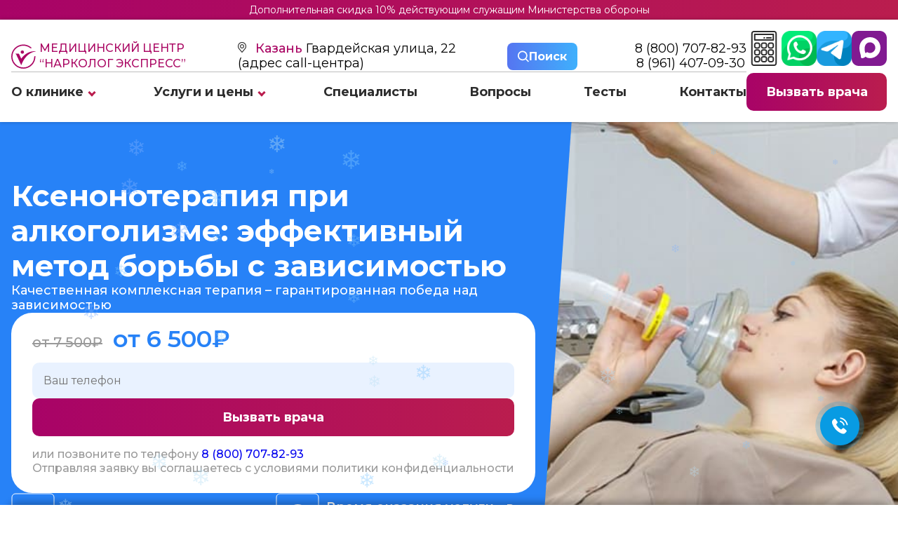

--- FILE ---
content_type: text/html; charset=utf-8
request_url: https://kazan.narkolog.express/uslugi/lechenie-alkogolizma/ksenonoterapiya/
body_size: 63580
content:
<!DOCTYPE html>

<html lang="ru-RU">

<head>
    <meta charset="UTF-8">
    <meta name="viewport" content="width=device-width, initial-scale=1.0">
    <meta name="format-detection" content="telephone=no">
    <meta http-equiv="X-UA-Compatible" content="IE=edge">

    <title>Ксенонотерапия при алкоголизме в Казани: современный метод терапии алкогольной зависимости </title>
    <meta name="description" content="Необходимость ксенотерапии при алкоголизме: показания, эффективность, противопоказания. Принцип действия ксенона и методология проведения сеансов. Цена и преимущества обращения в клинику «Нарколог Экспресс» в Казани.">
    <meta name="keywords" content="" />

    <meta property="og:locale" content="ru_RU">
    <meta property="og:title" content="Ксенонотерапия при алкоголизме в Казани: современный метод терапии алкогольной зависимости " />
    <meta property="og:description" content="Необходимость ксенотерапии при алкоголизме: показания, эффективность, противопоказания. Принцип действия ксенона и методология проведения сеансов. Цена и преимущества обращения в клинику «Нарколог Экспресс» в Казани." />
    <meta property="og:url" content="https://kazan.narkolog.express" />
    <meta property="og:locale" content="ru_RU">
    <meta name="theme-color" content="#ffffff">

    	<link rel="canonical" href="https://kazan.narkolog.express/uslugi/lechenie-alkogolizma/ksenonoterapiya/">
    <meta name="yandex-verification" content="4d1bba116cc2d7e0" />
    <link rel="icon" type="image/png" sizes="16x16" href="/netcat_template/template/redizain/app/images/favicon/favicon-16x16.png">
    <link rel="icon" type="image/png" sizes="32x32" href="/netcat_template/template/redizain/app/images/favicon/favicon-32x32.png">
    <link rel="apple-touch-icon" sizes="180x180" href="/netcat_template/template/redizain/app/images/favicon/apple-touch-icon.png">
    <link rel="icon" type="image/png" href="/netcat_template/template/redizain/app/images/favicon/favicon.ico" />

    <link rel="stylesheet" type="text/css" href="/netcat_template/template/redizain/app/css/new_css.css?1768450218">
    <link rel="stylesheet" type="text/css" href="/netcat_template/template/redizain/app/css/media.css?1768450218">

    <script src="https://use.fontawesome.com/4e24ffc128.js"></script>
    <script> </script>

            <!-- Yandex.Metrika counter --> <script type="text/javascript"> 
setTimeout(function() {

(function(m,e,t,r,i,k,a){m[i]=m[i]||function(){(m[i].a=m[i].a||[]).push(arguments)}; m[i].l=1*new Date(); for (var j = 0; j < document.scripts.length; j++) {if (document.scripts[j].src === r) { return; }} k=e.createElement(t),a=e.getElementsByTagName(t)[0],k.async=1,k.src=r,a.parentNode.insertBefore(k,a)}) (window, document, "script", "https://mc.yandex.ru/metrika/tag.js", "ym"); ym(57515998, "init", { clickmap:true, trackLinks:true, accurateTrackBounce:true, webvisor:true }); 
  }, 15000); 

</script> <noscript><div><img src="https://mc.yandex.ru/watch/57515998" style="position:absolute; left:-9999px;" alt="" /></div></noscript> <!-- /Yandex.Metrika counter -->
<meta name="google-site-verification" content="xpxHc5D3pBMtVQPcNdKhVdhRF8n2GgMP2aE82g2bWEc" />
<meta name="yandex-verification" content="0c89afc5278e492a" />    </head>

<body>

        <div class="plashka_top">
            <p><a href="/o-klinike/aktsii/" class="plashka_aktsii">Дополнительная скидка 10% действующим служащим Министерства обороны</a></p>
        </div>
        <header class="header">
                <div class="header__content">
                    <div class="container">
                        <div class="header__inner">
                            <div class="header__info">
                                <div class="header__contact">
                                    <a class="header__logo" href="/">
                                        <svg class="header__logo-svg" version="1.1" xmlns="http://www.w3.org/2000/svg" xmlns:xlink="http://www.w3.org/1999/xlink" x="0px" y="0px" viewBox="25 230 300 300" xml:space="preserve">
                                            <g>
                                                <path d="M276.77,276.46c-6.31,1.3-11.41,2.6-16.58,3.27c-1.42,0.18-3.23-1.32-4.61-2.38c-19.06-14.55-40.14-23.88-64.12-27.37
		c-19.64-2.86-38.61-1.07-57.37,4.39c-16.66,4.85-31.69,12.92-45.19,23.98c-18.51,15.17-31.97,33.91-40.32,56.21
		c-8.37,22.33-10.27,45.34-6.46,68.95c2.54,15.79,7.82,30.56,15.92,44.16c20.57,34.53,50.48,56.84,90.17,64
		c46.49,8.39,87.09-4.48,120.38-38.23c20.1-20.39,32.01-45.17,35.71-73.68c0.75-5.76,1.2-11.57,1.42-17.37
		c0.11-2.86,1.02-4.24,3.87-4.68c3.42-0.53,6.78-1.39,10.22-2.13c4.82,47.72-24.94,121.95-102.31,146.63
		c-74.7,23.83-155.73-15.45-182.73-89.17c-26.66-72.78,5.84-153.8,79.3-186.64c33.13-14.81,67.69-16.64,102.65-5.76
        
		C239.3,247.64,259,259.3,276.77,276.46z" />
                                                <path d="M329.96,317.37c-4.47,0.79-8.94,1.6-13.41,2.38c-43.35,7.6-78.28,29.98-107.65,61.82c-24.62,26.7-42.01,57.93-55.79,91.3
		c-1.83,4.44-3.42,8.98-5.49,14.45c-1.94-3.89-3.61-7.05-5.12-10.29c-18.36-39.35-36.54-78.78-55.22-117.97
		c-2.4-5.02-7.37-8.82-10.91-12.9c12.81,0,26.74-0.09,40.67,0.15c1.23,0.02,2.89,1.95,3.56,3.37c8.52,18.05,16.9,36.17,25.32,54.27
		c0.34,0.72,0.83,1.37,1.78,2.93c44.98-62.38,104.07-95.72,181.95-90.73C329.75,316.55,329.86,316.96,329.96,317.37z" />
                                                <path d="M180.94,326.6c-0.02,11.33-9,20.18-20.3,20.13c-11.21-0.05-19.91-8.95-20.16-19.93c-0.25-11.07,9.45-20.54,20.23-20.66
		C171.56,306.03,180.96,315.54,180.94,326.6z" />
                                            </g>
                                        </svg>

                                        Медицинский центр <br> “Нарколог экспресс”
                                    </a>
                                    <div class="header__address">
                                            <div class="item">
                                                <label class="region_select_subdomains">
                                                                                                        <a class="open_popup_regions popup-btn" data-path="popup__6">
                                                        Казань                                                    </a>
                                                </label>
                                                <span>
                                                    Гвардейская улица, 22 <br> (адрес call-центра)
                                                </span>
                                            </div>
                                    </div>

                                    <button class="search_btn popup-btn" data-path="popup__5">
                                        <svg width="16" height="17" viewBox="0 0 16 17" fill="none" xmlns="http://www.w3.org/2000/svg">
                                            <path style="fill:#FFF;" d="M6.84297 14.184C8.36102 14.1837 9.83532 13.6755 11.0311 12.7403L14.7908 16.5L16.0001 15.2907L12.2404 11.531C13.1761 10.3351 13.6846 8.86043 13.685 7.34199C13.685 3.56949 10.6155 0.5 6.84297 0.5C3.07047 0.5 0.000976562 3.56949 0.000976562 7.34199C0.000976562 11.1145 3.07047 14.184 6.84297 14.184ZM6.84297 2.2105C9.67299 2.2105 11.9745 4.51197 11.9745 7.34199C11.9745 10.172 9.67299 12.4735 6.84297 12.4735C4.01295 12.4735 1.71147 10.172 1.71147 7.34199C1.71147 4.51197 4.01295 2.2105 6.84297 2.2105Z" fill="#223858" />
                                        </svg>
                                        <b> Поиск </b>
                                    </button>
                                    <div class="wrapper_phone">
                                        <a class="header__phone" href="tel:                                                8 (800) 707-82-93                                            ">
                                                                                            8 (800) 707-82-93                                                                                    </a>
                                                                                    <a class="header__phone" href="tel:8 (961) 407-09-30">
                                                8 (961) 407-09-30                                            </a>
                                                                            </div>
                                </div>
                                                                <nav class="header__nav"><ul class="header__list"><li class="header__item"> <a class="header__link" href="/o-klinike/">О клинике</a><span class="str_bottom"></span><div class="header__submenu-box js__submenu-open" ><nav class="header__submenu-nav"><ul class="header__submenu"><li class="header__submenu-item"> <a class="header__submenu-link js__hover" href="/o-klinike/otzyvy/">Отзывы</a></li><li class="header__submenu-item"> <a class="header__submenu-link js__hover" href="/o-klinike/raschet-stoimosti/">Расчет стоимости</a></li><li class="header__submenu-item"> <a class="header__submenu-link js__hover" href="/o-klinike/fotogalereya/">Фотогалерея</a></li><li class="header__submenu-item"> <a class="header__submenu-link js__hover" href="/o-klinike/litsenzii/">Лицензии</a></li><li class="header__submenu-item"> <a class="header__submenu-link js__hover" href="/o-klinike/aktsii/">Акции</a></li></ul></nav></div></li><li class="header__item"> <a class="header__link" href="/uslugi/">Услуги и цены</a><span class="str_bottom"></span><div class="header__submenu-box js__submenu-open" ><nav class="header__submenu-nav"><ul class="header__submenu"><li class="header__submenu-item"> <a class="header__submenu-link js__hover" href="/uslugi/vyvod-iz-zapoya/">Вывод из запоя</a><picture><source srcset="/netcat_template/template/redizain/app/images/str_rigth.svg" type="image/svg+xml"><img class="header__submenu-arrow" src="/netcat_template/template/redizain/app/images/str_rigth.png" alt="" loading="lazy"></picture><ul class="header__level2 js__hover-open"><li class="header__level2-item"><a class="header__level2-link" href="/uslugi/vyvod-iz-zapoya/v-statsionare/">В стационаре</a></li><li class="header__level2-item"><a class="header__level2-link" href="/uslugi/kapelnicy/kapelnitsa-ot-pohmelya/">Капельница от похмелья</a></li><li class="header__level2-item"><a class="header__level2-link" href="/uslugi/kapelnicy/kapelnitsa-ot-zapoya/">Капельница от запоя</a></li><li class="header__level2-item"><a class="header__level2-link" href="/uslugi/vyvod-iz-zapoya/narkolog-na-domu/">Нарколог на дому</a></li><li class="header__level2-item"><a class="header__level2-link" href="/uslugi/vyvod-iz-zapoya/detoxikatsiya-ot-alkogolya/">Детоксикация от алкоголя</a></li><li class="header__level2-item"><a class="header__level2-link" href="/uslugi/vyvod-iz-zapoya/chastnyy-vytrezvitel/">Частный вытрезвитель</a></li><li class="header__level2-item"><a class="header__level2-link" href="/uslugi/vyvod-iz-zapoya/plazmaferez/">Плазмаферез</a></li><li class="header__level2-item"><a class="header__level2-link" href="/uslugi/vyvod-iz-zapoya/extrennoe-vytrezvlenie-na-domu/">Экстренное вытрезвление на дому</a></li><li class="header__level2-item"><a class="header__level2-link" href="/uslugi/vyvod-iz-zapoya/snyatie-alkogolnoy-intoksikatsii/">Снятие алкогольной интоксикации</a></li></ul></li><li class="header__submenu-item"> <a class="header__submenu-link js__hover" href="/uslugi/kodirovanie-ot-alkogolizma/">Кодирование от алкоголизма</a><picture><source srcset="/netcat_template/template/redizain/app/images/str_rigth.svg" type="image/svg+xml"><img class="header__submenu-arrow" src="/netcat_template/template/redizain/app/images/str_rigth.png" alt="" loading="lazy"></picture><ul class="header__level2 js__hover-open"><li class="header__level2-item"><a class="header__level2-link" href="/uslugi/kodirovanie-ot-alkogolizma/torpedo/">Торпедо</a></li><li class="header__level2-item"><a class="header__level2-link" href="/uslugi/kodirovanie-ot-alkogolizma/vshivanie-ampuly/">Вшивание ампулы</a></li><li class="header__level2-item"><a class="header__level2-link" href="/uslugi/kodirovanie-ot-alkogolizma/po-metodu-dovzhenko/">По методу Довженко</a></li><li class="header__level2-item"><a class="header__level2-link" href="/uslugi/kodirovanie-ot-alkogolizma/kodirovanie-na-domu/">Кодирование на дому</a></li><li class="header__level2-item"><a class="header__level2-link" href="/uslugi/kodirovanie-ot-alkogolizma/kodirovanie-igloukalyvaniem/">Кодирование иглоукалыванием</a></li><li class="header__level2-item"><a class="header__level2-link" href="/uslugi/kodirovanie-ot-alkogolizma/kodirovanie-esperal/">Кодирование эспераль</a></li><li class="header__level2-item"><a class="header__level2-link" href="/uslugi/kodirovanie-ot-alkogolizma/ukol-ot-alkogolizma/">Укол от алкоголизма</a></li><li class="header__level2-item"><a class="header__level2-link" href="/uslugi/kodirovanie-ot-alkogolizma/kodirovanie-gipnozom/">Кодирование гипнозом</a></li><li class="header__level2-item"><a class="header__level2-link" href="/uslugi/kodirovanie-ot-alkogolizma/raskodirovanie-ot-alkogolizma/">Раскодирование от алкоголизма</a></li><li class="header__level2-item"><a class="header__level2-link" href="/uslugi/kodirovanie-ot-alkogolizma/disulfiram/">Дисульфирам</a></li><li class="header__level2-item"><a class="header__level2-link" href="/uslugi/kodirovanie-ot-alkogolizma/akvilong/">Аквилонг</a></li><li class="header__level2-item"><a class="header__level2-link" href="/uslugi/kodirovanie-ot-alkogolizma/algominal/">Алгоминал</a></li><li class="header__level2-item"><a class="header__level2-link" href="/uslugi/kodirovanie-ot-alkogolizma/dvoynoy-blok/">Двойной блок</a></li><li class="header__level2-item"><a class="header__level2-link" href="/uslugi/kodirovanie-ot-alkogolizma/lazernoe-kodirovanie-ot-alkogolizma/">Лазерное кодирование от алкоголизма</a></li><li class="header__level2-item"><a class="header__level2-link" href="/uslugi/kodirovanie-ot-alkogolizma/kodirovanie-ot-alkogolizma-s-provokatsiey-1-1/">Кодирование от алкоголизма с провокацией</a></li><li class="header__level2-item"><a class="header__level2-link" href="/uslugi/kodirovanie-ot-alkogolizma/kodirovanie-vshivaniem-preparata-tetlong-250/">Вшивание Тетлонг-250</a></li><li class="header__level2-item"><a class="header__level2-link" href="/uslugi/kodirovanie-ot-alkogolizma/eriksonovskiy-gipnoz-ot-alkogolizma/">Эриксоновский гипноз</a></li><li class="header__level2-item"><a class="header__level2-link" href="/uslugi/kodirovanie-ot-alkogolizma/kompleksnaya-blokada-ot-alkogolizma/">Блокада от алкоголизма</a></li><li class="header__level2-item"><a class="header__level2-link" href="/uslugi/kodirovanie-ot-alkogolizma/kodirovanie-tokom-ot-alkogolizma/">Кодирование током</a></li><li class="header__level2-item"><a class="header__level2-link" href="/uslugi/kodirovanie-ot-alkogolizma/elektroimpulsnaya-terapiya-ot-alkogolizma/">ИКТ от алкоголизма</a></li><li class="header__level2-item"><a class="header__level2-link" href="/uslugi/kodirovanie-ot-alkogolizma/aktopleks/">Актоплекс</a></li><li class="header__level2-item"><a class="header__level2-link" href="/uslugi/kodirovanie-ot-alkogolizma/vitamerts-depo/">Витамерц Депо</a></li><li class="header__level2-item"><a class="header__level2-link" href="/uslugi/kodirovanie-ot-alkogolizma/kolme/">Колме</a></li><li class="header__level2-item"><a class="header__level2-link" href="/uslugi/kodirovanie-ot-alkogolizma/kodirovanie-sit-mst/">Кодирование SIT (MST)</a></li><li class="header__level2-item"><a class="header__level2-link" href="/uslugi/kodirovanie-ot-alkogolizma/himzaschita-ot-alkogolya/">Химзащита от алкоголя</a></li><li class="header__level2-item"><a class="header__level2-link" href="/uslugi/kodirovanie-ot-alkogolizma/kodirovanie-nanoksol/">Кодирование Наноксол</a></li><li class="header__level2-item"><a class="header__level2-link" href="/uslugi/kodirovanie-ot-alkogolizma/kodirovanie-selinkro/">Кодирование Селинкро</a></li><li class="header__level2-item"><a class="header__level2-link" href="/uslugi/kodirovanie-ot-alkogolizma/apparatnoe-kodirovanie/">Аппаратное кодирование</a></li><li class="header__level2-item"><a class="header__level2-link" href="/uslugi/kodirovanie-ot-alkogolizma/kodirovanie-ot-alkogolizma-na-3-goda/">Кодирование от алкоголизма на 3 года</a></li><li class="header__level2-item"><a class="header__level2-link" href="/uslugi/kodirovanie-ot-alkogolizma/kodirovanie-ot-alkogolizma-na-5-let/">Кодирование от алкоголизма на 5 лет</a></li><li class="header__level2-item"><a class="header__level2-link" href="/uslugi/kodirovanie-ot-alkogolizma/vnutrivennoe-kodirovanie/">Внутривенное кодирование</a></li><li class="header__level2-item"><a class="header__level2-link" href="/uslugi/kodirovanie-ot-alkogolizma/kodirovanie-naltreksonom/">Кодирование Налтрексоном</a></li></ul></li><li class="header__submenu-item"> <a class="header__submenu-link js__hover" href="/uslugi/snyatie-lomki/">Снятие ломки</a><picture><source srcset="/netcat_template/template/redizain/app/images/str_rigth.svg" type="image/svg+xml"><img class="header__submenu-arrow" src="/netcat_template/template/redizain/app/images/str_rigth.png" alt="" loading="lazy"></picture><ul class="header__level2 js__hover-open"><li class="header__level2-item"><a class="header__level2-link" href="/uslugi/snyatie-lomki/ubod/">УБОД</a></li><li class="header__level2-item"><a class="header__level2-link" href="/uslugi/snyatie-lomki/detoxikatsiya-ot-narkotikov/">Детоксикация от наркотиков</a></li><li class="header__level2-item"><a class="header__level2-link" href="/uslugi/snyatie-lomki/detoksikatsiya-ot-marihuany/">Детоксикация от марихуаны</a></li></ul></li><li class="header__submenu-item"> <a class="header__submenu-link js__hover" href="/uslugi/kodirovanie-ot-narkomanii/">Кодирование от наркомании</a><picture><source srcset="/netcat_template/template/redizain/app/images/str_rigth.svg" type="image/svg+xml"><img class="header__submenu-arrow" src="/netcat_template/template/redizain/app/images/str_rigth.png" alt="" loading="lazy"></picture><ul class="header__level2 js__hover-open"><li class="header__level2-item"><a class="header__level2-link" href="/uslugi/kodirovanie-ot-narkomanii/naltrekson/">Налтрексон</a></li><li class="header__level2-item"><a class="header__level2-link" href="/uslugi/kodirovanie-ot-narkomanii/kodirovanie-ot-kureniya/">Кодирование от курения</a></li></ul></li><li class="header__submenu-item"> <a class="header__submenu-link js__hover" href="/uslugi/narkologicheskaya-pomosh/">Наркологическая помощь</a><picture><source srcset="/netcat_template/template/redizain/app/images/str_rigth.svg" type="image/svg+xml"><img class="header__submenu-arrow" src="/netcat_template/template/redizain/app/images/str_rigth.png" alt="" loading="lazy"></picture><ul class="header__level2 js__hover-open"><li class="header__level2-item"><a class="header__level2-link" href="/uslugi/narkologicheskaya-pomosh/konsultatsiya-narkologa/">Консультация нарколога</a></li><li class="header__level2-item"><a class="header__level2-link" href="/uslugi/narkologicheskaya-pomosh/anonimnaya-pomosch/">Анонимная помощь</a></li><li class="header__level2-item"><a class="header__level2-link" href="/uslugi/narkologicheskaya-pomosh/kruglosutochnaya-pomosch/">Круглосуточная помощь</a></li><li class="header__level2-item"><a class="header__level2-link" href="/uslugi/narkologicheskaya-pomosh/lechenie-sozavisimosti/">Лечение созависимости</a></li><li class="header__level2-item"><a class="header__level2-link" href="/uslugi/narkologicheskaya-pomosh/reabilitatsionnyy-tsentr/">Реабилитационный центр</a></li><li class="header__level2-item"><a class="header__level2-link" href="/uslugi/narkologicheskaya-pomosh/priem-narkologa/">Прием нарколога</a></li><li class="header__level2-item"><a class="header__level2-link" href="/uslugi/narkologicheskaya-pomosh/narkologicheskiy-tsentr/">Наркологический центр</a></li><li class="header__level2-item"><a class="header__level2-link" href="/uslugi/narkologicheskaya-pomosh/telefon-doveriya/">Телефон доверия</a></li><li class="header__level2-item"><a class="header__level2-link" href="/uslugi/narkologicheskaya-pomosh/spravka-ot-narkologa/">Справка от нарколога</a></li><li class="header__level2-item"><a class="header__level2-link" href="/uslugi/narkologicheskaya-pomosh/vyzov-skoroy-narkologicheskoy-pomoschi/">Вызов скорой наркологической помощи</a></li></ul></li><li class="header__submenu-item"> <a class="header__submenu-link js__hover" href="/uslugi/lechenie-alkogolizma/">Лечение алкоголизма</a><picture><source srcset="/netcat_template/template/redizain/app/images/str_rigth.svg" type="image/svg+xml"><img class="header__submenu-arrow" src="/netcat_template/template/redizain/app/images/str_rigth.png" alt="" loading="lazy"></picture><ul class="header__level2 js__hover-open"><li class="header__level2-item"><a class="header__level2-link" href="/uslugi/lechenie-alkogolizma/v-statsionare/">В стационаре</a></li><li class="header__level2-item"><a class="header__level2-link" href="/uslugi/lechenie-alkogolizma/reabilitatsiya-alkogolizma/">Реабилитация алкоголизма</a></li><li class="header__level2-item"><a class="header__level2-link" href="/uslugi/lechenie-alkogolizma/prinuditelnoe-lechenie/">Принудительное лечение</a></li><li class="header__level2-item"><a class="header__level2-link" href="/uslugi/lechenie-alkogolizma/lechenie-zhenskogo-alkogolizma/">Лечение женского алкоголизма</a></li><li class="header__level2-item"><a class="header__level2-link" href="/uslugi/lechenie-alkogolizma/lechenie-hronicheskogo-alkogolizma/">Лечение хронического алкоголизма</a></li><li class="header__level2-item"><a class="header__level2-link" href="/uslugi/lechenie-alkogolizma/lechenie-pivnogo-alkogolizma/">Лечение пивного алкоголизма</a></li><li class="header__level2-item"><a class="header__level2-link" href="/uslugi/lechenie-alkogolizma/na-domu/">На дому</a></li><li class="header__level2-item"><a class="header__level2-link" href="/uslugi/lechenie-alkogolizma/gipnoz/">Гипноз</a></li><li class="header__level2-item"><a class="header__level2-link" href="/uslugi/lechenie-alkogolizma/ksenonoterapiya/">Ксенонотерапия</a></li><li class="header__level2-item"><a class="header__level2-link" href="/uslugi/lechenie-alkogolizma/lechenie-podrostkovogo-alkogolizma/">Лечение подросткового алкоголизма</a></li><li class="header__level2-item"><a class="header__level2-link" href="/uslugi/lechenie-alkogolizma/tsentr-dlya-alkogolikov/">Центр для алкоголиков</a></li><li class="header__level2-item"><a class="header__level2-link" href="/uslugi/lechenie-alkogolizma/lechenie-muzhskogo-alkogolizma/">Лечение мужского алкоголизма</a></li><li class="header__level2-item"><a class="header__level2-link" href="/uslugi/lechenie-alkogolizma/lechenie-starcheskogo-alkogolizma/">Лечение старческого алкоголизма</a></li></ul></li><li class="header__submenu-item"> <a class="header__submenu-link js__hover" href="/uslugi/lechenie-narkomanii/">Лечение наркомании</a><picture><source srcset="/netcat_template/template/redizain/app/images/str_rigth.svg" type="image/svg+xml"><img class="header__submenu-arrow" src="/netcat_template/template/redizain/app/images/str_rigth.png" alt="" loading="lazy"></picture><ul class="header__level2 js__hover-open"><li class="header__level2-item"><a class="header__level2-link" href="/uslugi/lechenie-narkomanii/ot-liriki/">От Лирики</a></li><li class="header__level2-item"><a class="header__level2-link" href="/uslugi/lechenie-narkomanii/ot-gashisha/">От Гашиша</a></li><li class="header__level2-item"><a class="header__level2-link" href="/uslugi/lechenie-narkomanii/ot-marihuany/">От Марихуаны</a></li><li class="header__level2-item"><a class="header__level2-link" href="/uslugi/lechenie-narkomanii/ot-soli/">От Соли</a></li><li class="header__level2-item"><a class="header__level2-link" href="/uslugi/lechenie-narkomanii/ot-amfetamina/">От Амфетамина</a></li><li class="header__level2-item"><a class="header__level2-link" href="/uslugi/lechenie-narkomanii/ot-spaysa/">От Спайса</a></li><li class="header__level2-item"><a class="header__level2-link" href="/uslugi/lechenie-narkomanii/ot-butirata/">От Бутирата</a></li><li class="header__level2-item"><a class="header__level2-link" href="/uslugi/lechenie-narkomanii/ot-kodeina/">От Кодеина</a></li><li class="header__level2-item"><a class="header__level2-link" href="/uslugi/lechenie-narkomanii/12-shagov/">12 шагов</a></li><li class="header__level2-item"><a class="header__level2-link" href="/uslugi/lechenie-narkomanii/day-top/">Day Top</a></li><li class="header__level2-item"><a class="header__level2-link" href="/uslugi/lechenie-narkomanii/metod-shichko/">Метод Шичко</a></li><li class="header__level2-item"><a class="header__level2-link" href="/uslugi/lechenie-narkomanii/reabilitatsiya-narkomanii/">Реабилитация наркомании</a></li><li class="header__level2-item"><a class="header__level2-link" href="/uslugi/lechenie-narkomanii/detoksikatsiya-narkomanii/">Детоксикация наркомании</a></li><li class="header__level2-item"><a class="header__level2-link" href="/uslugi/lechenie-narkomanii/prinuditelnoe-lechenie/">Принудительное лечение</a></li><li class="header__level2-item"><a class="header__level2-link" href="/uslugi/lechenie-narkomanii/v-statsionare/">В стационаре</a></li><li class="header__level2-item"><a class="header__level2-link" href="/uslugi/lechenie-narkomanii/chastnyy-dispanser/">Частный диспансер</a></li><li class="header__level2-item"><a class="header__level2-link" href="/uslugi/lechenie-narkomanii/besplatno/">Бесплатно</a></li><li class="header__level2-item"><a class="header__level2-link" href="/uslugi/lechenie-narkomanii/reabilitatsiya-besplatno/">Реабилитация бесплатно</a></li><li class="header__level2-item"><a class="header__level2-link" href="/uslugi/lechenie-narkomanii/test-na-narkotiki/">Тест на наркотики</a></li><li class="header__level2-item"><a class="header__level2-link" href="/uslugi/lechenie-narkomanii/lechenie-toksikomanii/">Лечение токсикомании</a></li><li class="header__level2-item"><a class="header__level2-link" href="/uslugi/lechenie-narkomanii/lechenie-ot-kureniya-i-nikotinovoy-zavisimosti/">Лечение от курения и никотиновой зависимости</a></li></ul></li><li class="header__submenu-item"> <a class="header__submenu-link js__hover" href="/uslugi/lechenie-psihicheskih-rasstroystv/">Лечение психических расстройств</a><picture><source srcset="/netcat_template/template/redizain/app/images/str_rigth.svg" type="image/svg+xml"><img class="header__submenu-arrow" src="/netcat_template/template/redizain/app/images/str_rigth.png" alt="" loading="lazy"></picture><ul class="header__level2 js__hover-open"><li class="header__level2-item"><a class="header__level2-link" href="/uslugi/lechenie-psihicheskih-rasstroystv/konsultatsiya-psihiatra/">Консультация психиатра</a></li><li class="header__level2-item"><a class="header__level2-link" href="/uslugi/lechenie-psihicheskih-rasstroystv/psihiatr-na-dom/">Психиатр на дом</a></li><li class="header__level2-item"><a class="header__level2-link" href="/uslugi/lechenie-psihicheskih-rasstroystv/psihiatricheskaya-klinika/">Психиатрическая клиника</a></li><li class="header__level2-item"><a class="header__level2-link" href="/uslugi/lechenie-psihicheskih-rasstroystv/lechenie-dementsii/">Лечение деменции</a></li><li class="header__level2-item"><a class="header__level2-link" href="/uslugi/lechenie-psihicheskih-rasstroystv/lechenie-depressii/">Лечение депрессии</a></li><li class="header__level2-item"><a class="header__level2-link" href="/uslugi/lechenie-psihicheskih-rasstroystv/lechenie-panicheskih-atak/">Лечение панических атак</a></li><li class="header__level2-item"><a class="header__level2-link" href="/uslugi/lechenie-psihicheskih-rasstroystv/lechenie-shizofrenii/">Лечение шизофрении</a></li><li class="header__level2-item"><a class="header__level2-link" href="/uslugi/lechenie-psihicheskih-rasstroystv/psihiatr/">Психиатр</a></li><li class="header__level2-item"><a class="header__level2-link" href="/uslugi/lechenie-psihicheskih-rasstroystv/psihiatricheskaya-pomosch-na-domu/">Психиатрическая помощь на дому</a></li><li class="header__level2-item"><a class="header__level2-link" href="/uslugi/lechenie-psihicheskih-rasstroystv/lechenie-igromanii/">Лечение игромании</a></li><li class="header__level2-item"><a class="header__level2-link" href="/uslugi/lechenie-psihicheskih-rasstroystv/lechenie-zavisimosti-ot-kreditov/">Лечение зависимости от кредитов</a></li><li class="header__level2-item"><a class="header__level2-link" href="/uslugi/lechenie-psihicheskih-rasstroystv/lechenie-anoreksii/">Лечение анорексии</a></li><li class="header__level2-item"><a class="header__level2-link" href="/uslugi/lechenie-psihicheskih-rasstroystv/lechenie-bipolyarnogo-rasstroystva/">Лечение биполярного расстройства</a></li></ul></li><li class="header__submenu-item"> <a class="header__submenu-link js__hover" href="/uslugi/kapelnicy/">Капельницы</a></li></ul></nav></div></li><li class="header__item"> <a class="header__link" href="/spetsialisty/">Специалисты</a></li><li class="header__item"> <a class="header__link" href="/voprosy-i-otvety/">Вопросы</a></li><li class="header__item"> <a class="header__link" href="/testy-na-zavisimost/">Тесты</a></li><li class="header__item"> <a class="header__link" href="/kontakty/">Контакты</a></li></ul></nav>                                                            </div>

                            <div class="header-btn">

                                <div class="a-calc">
                                    <a class="button-calc" href="/o-klinike/raschet-stoimosti/">
                                            <svg width="100%" height="100%" viewBox="0 0 24 32" fill="none" xmlns="http://www.w3.org/2000/svg">
                                                <path d="M21.2862 0H2.71385C1.42473 0 0.375917 1.04881 0.375854 2.33806V29.662C0.375854 30.9513 1.42467 32.0001 2.71385 32.0001H21.2864C22.5755 32.0001 23.6243 30.9513 23.6243 29.6621V2.33806C23.6242 1.04881 22.5754 0 21.2862 0ZM22.3494 29.662C22.3494 30.2483 21.8724 30.7251 21.2863 30.7251H2.71385C2.12767 30.7251 1.65079 30.2482 1.65079 29.662V2.33806C1.65079 1.75181 2.12773 1.27494 2.71385 1.27494H21.2863C21.8725 1.27494 22.3494 1.75188 22.3494 2.33806V29.662Z" fill="#2D2D2D" />
                                                <path d="M20.4781 2.5498H3.52196C3.16996 2.5498 2.88452 2.83524 2.88452 3.18724V8.28687C2.88452 8.63887 3.16996 8.9243 3.52196 8.9243H20.4781C20.8301 8.9243 21.1156 8.63887 21.1156 8.28687V3.18724C21.1156 2.83524 20.8301 2.5498 20.4781 2.5498ZM19.8407 7.64937H4.15946V3.82468H19.8407V7.64937Z" fill="#2D2D2D" />
                                                <path d="M12.7915 10.5178H11.2085C10.0457 10.5178 9.09961 11.4639 9.09961 12.6267V14.146C9.09961 15.3088 10.0457 16.2549 11.2085 16.2549H12.7915C13.9544 16.2549 14.9004 15.3088 14.9004 14.146V12.6267C14.9004 11.4639 13.9544 10.5178 12.7915 10.5178ZM13.6255 14.146C13.6255 14.6059 13.2514 14.98 12.7915 14.98H11.2084C10.7485 14.98 10.3744 14.6059 10.3744 14.146V12.6267C10.3744 12.1668 10.7485 11.7927 11.2084 11.7927H12.7915C13.2514 11.7927 13.6255 12.1668 13.6255 12.6267V14.146Z" fill="#2D2D2D" />
                                                <path d="M19.0067 10.5178H17.5193C16.3565 10.5178 15.4104 11.4639 15.4104 12.6267V14.146C15.4104 15.3088 16.3565 16.2549 17.5193 16.2549H19.0067C20.1695 16.2549 21.1156 15.3088 21.1156 14.146V12.6267C21.1156 11.4639 20.1695 10.5178 19.0067 10.5178ZM19.8407 14.146C19.8407 14.6059 19.4666 14.98 19.0067 14.98H17.5193C17.0594 14.98 16.6853 14.6059 16.6853 14.146V12.6267C16.6853 12.1668 17.0594 11.7927 17.5193 11.7927H19.0067C19.4666 11.7927 19.8407 12.1668 19.8407 12.6267V14.146Z" fill="#2D2D2D" />
                                                <path d="M6.48083 10.5178H4.9934C3.83058 10.5178 2.88452 11.4639 2.88452 12.6267V14.146C2.88452 15.3088 3.83058 16.2549 4.9934 16.2549H6.48083C7.64365 16.2549 8.58971 15.3088 8.58971 14.146V12.6267C8.58971 11.4639 7.64365 10.5178 6.48083 10.5178ZM7.31477 14.146C7.31477 14.6059 6.94065 14.98 6.48077 14.98H4.99333C4.53346 14.98 4.15933 14.6059 4.15933 14.146V12.6267C4.15933 12.1668 4.53346 11.7927 4.99333 11.7927H6.48077C6.94065 11.7927 7.31477 12.1668 7.31477 12.6267V14.146Z" fill="#2D2D2D" />
                                                <path d="M12.7915 16.7649H11.2085C10.0457 16.7649 9.09961 17.711 9.09961 18.8738V20.3931C9.09961 21.5559 10.0457 22.502 11.2085 22.502H12.7915C13.9544 22.502 14.9004 21.5559 14.9004 20.3931V18.8738C14.9004 17.711 13.9544 16.7649 12.7915 16.7649ZM13.6255 20.3931C13.6255 20.853 13.2514 21.2271 12.7915 21.2271H11.2084C10.7485 21.2271 10.3744 20.853 10.3744 20.3931V18.8738C10.3744 18.4139 10.7485 18.0398 11.2084 18.0398H12.7915C13.2514 18.0398 13.6255 18.4139 13.6255 18.8738V20.3931Z" fill="#2D2D2D" />
                                                <path d="M19.0067 16.7649H17.5193C16.3565 16.7649 15.4104 17.711 15.4104 18.8738V20.3931C15.4104 21.5559 16.3565 22.502 17.5193 22.502H19.0067C20.1695 22.502 21.1156 21.5559 21.1156 20.3931V18.8738C21.1156 17.711 20.1695 16.7649 19.0067 16.7649ZM19.8407 20.3931C19.8407 20.853 19.4666 21.2271 19.0067 21.2271H17.5193C17.0594 21.2271 16.6853 20.853 16.6853 20.3931V18.8738C16.6853 18.4139 17.0594 18.0398 17.5193 18.0398H19.0067C19.4666 18.0398 19.8407 18.4139 19.8407 18.8738V20.3931Z" fill="#2D2D2D" />
                                                <path d="M6.48083 16.7649H4.9934C3.83058 16.7649 2.88452 17.711 2.88452 18.8738V20.3931C2.88452 21.5559 3.83058 22.502 4.9934 22.502H6.48083C7.64365 22.502 8.58971 21.5559 8.58971 20.3931V18.8738C8.58971 17.711 7.64365 16.7649 6.48083 16.7649ZM7.31477 20.3931C7.31477 20.853 6.94065 21.2271 6.48077 21.2271H4.99333C4.53346 21.2271 4.15933 20.853 4.15933 20.3931V18.8738C4.15933 18.4139 4.53346 18.0398 4.99333 18.0398H6.48077C6.94065 18.0398 7.31477 18.4139 7.31477 18.8738V20.3931Z" fill="#2D2D2D" />
                                                <path d="M12.7915 23.012H11.2085C10.0457 23.012 9.09961 23.958 9.09961 25.1208V26.6402C9.09961 27.803 10.0457 28.749 11.2085 28.749H12.7915C13.9544 28.749 14.9004 27.803 14.9004 26.6402V25.1208C14.9004 23.958 13.9544 23.012 12.7915 23.012ZM13.6255 26.6402C13.6255 27.1 13.2514 27.4741 12.7915 27.4741H11.2084C10.7485 27.4741 10.3744 27.1 10.3744 26.6402V25.1208C10.3744 24.661 10.7485 24.2868 11.2084 24.2868H12.7915C13.2514 24.2868 13.6255 24.661 13.6255 25.1208V26.6402Z" fill="#2D2D2D" />
                                                <path d="M19.0067 23.012H17.5193C16.3565 23.012 15.4104 23.958 15.4104 25.1208V26.6402C15.4104 27.803 16.3565 28.749 17.5193 28.749H19.0067C20.1695 28.749 21.1156 27.803 21.1156 26.6402V25.1208C21.1156 23.958 20.1695 23.012 19.0067 23.012ZM19.8407 26.6402C19.8407 27.1 19.4666 27.4741 19.0067 27.4741H17.5193C17.0594 27.4741 16.6853 27.1 16.6853 26.6402V25.1208C16.6853 24.661 17.0594 24.2868 17.5193 24.2868H19.0067C19.4666 24.2868 19.8407 24.661 19.8407 25.1208V26.6402Z" fill="#2D2D2D" />
                                                <path d="M6.48083 23.012H4.9934C3.83058 23.012 2.88452 23.958 2.88452 25.1208V26.6402C2.88452 27.803 3.83058 28.749 4.9934 28.749H6.48083C7.64365 28.749 8.58971 27.803 8.58971 26.6402V25.1208C8.58971 23.958 7.64365 23.012 6.48083 23.012ZM7.31477 26.6402C7.31477 27.1 6.94065 27.4741 6.48077 27.4741H4.99333C4.53346 27.4741 4.15933 27.1 4.15933 26.6402V25.1208C4.15933 24.661 4.53346 24.2868 4.99333 24.2868H6.48077C6.94065 24.2868 7.31477 24.661 7.31477 25.1208V26.6402Z" fill="#2D2D2D" />
                                                <path d="M18.4383 5.80078H14.4861C14.1341 5.80078 13.8486 6.08622 13.8486 6.43822C13.8486 6.79022 14.1341 7.07566 14.4861 7.07566H18.4383C18.7903 7.07566 19.0757 6.79022 19.0757 6.43822C19.0757 6.08622 18.7903 5.80078 18.4383 5.80078Z" fill="#2D2D2D" />
                                                <path d="M12.4463 5.80078H12.0638C11.7118 5.80078 11.4264 6.08622 11.4264 6.43822C11.4264 6.79022 11.7118 7.07566 12.0638 7.07566H12.4463C12.7983 7.07566 13.0838 6.79022 13.0838 6.43822C13.0838 6.08622 12.7983 5.80078 12.4463 5.80078Z" fill="#2D2D2D" />
                                            </svg>
                                    </a>
                                    <a target="_blank" href="https://api.whatsapp.com/send/?phone=79614070930&text=%D0%97%D0%B4%D1%80%D0%B0%D0%B2%D1%81%D1%82%D0%B2%D1%83%D0%B9%D1%82%D0%B5%2C+%D0%BD%D1%83%D0%B6%D0%BD%D0%B0+%D0%B2%D0%B0%D1%88%D0%B0+%D0%BF%D0%BE%D0%BC%D0%BE%D1%89%D1%8C.&type=phone_number&app_absent=0"><img src="/netcat_template/template/redizain/app/images/free-icon-whatsapp-2504957.png" alt=""></a>
                                    <a target="_blank" href="https://t.me/narkolog_express_bot"><img src="/netcat_template/template/redizain/app/images/telegram.png" alt=""></a>
                                    <a target="_blank" href="https://max.ru/u/f9LHodD0cOI7ZXwaW98Aqb48agnc11dt8Ari0g7IW6GEjB9KbHm81K4Q43Y"><img src="/netcat_template/template/redizain/app/images/max-express.svg"></a>
                                </div>

                                <button class="header__button change__item-btn_current btn-hed popup-btn" data-path="popup__1">Вызвать врача</button>

                            </div>
                        </div>


                        <div class="header__inner header__inner-media">
                            <div class="header__info">
                                <a class="header__logo" href="/">
                                    <svg class="header__logo-svg" version="1.1" xmlns="http://www.w3.org/2000/svg" xmlns:xlink="http://www.w3.org/1999/xlink" x="0px" y="0px" viewBox="25 230 300 300" style="enable-background: new 0 0 800 800" xml:space="preserve">
                                        <g>
                                            <path d="M276.77,276.46c-6.31,1.3-11.41,2.6-16.58,3.27c-1.42,0.18-3.23-1.32-4.61-2.38c-19.06-14.55-40.14-23.88-64.12-27.37
		c-19.64-2.86-38.61-1.07-57.37,4.39c-16.66,4.85-31.69,12.92-45.19,23.98c-18.51,15.17-31.97,33.91-40.32,56.21
		c-8.37,22.33-10.27,45.34-6.46,68.95c2.54,15.79,7.82,30.56,15.92,44.16c20.57,34.53,50.48,56.84,90.17,64
		c46.49,8.39,87.09-4.48,120.38-38.23c20.1-20.39,32.01-45.17,35.71-73.68c0.75-5.76,1.2-11.57,1.42-17.37
		c0.11-2.86,1.02-4.24,3.87-4.68c3.42-0.53,6.78-1.39,10.22-2.13c4.82,47.72-24.94,121.95-102.31,146.63
		c-74.7,23.83-155.73-15.45-182.73-89.17c-26.66-72.78,5.84-153.8,79.3-186.64c33.13-14.81,67.69-16.64,102.65-5.76
		C239.3,247.64,259,259.3,276.77,276.46z" />
                                            <path d="M329.96,317.37c-4.47,0.79-8.94,1.6-13.41,2.38c-43.35,7.6-78.28,29.98-107.65,61.82c-24.62,26.7-42.01,57.93-55.79,91.3
		c-1.83,4.44-3.42,8.98-5.49,14.45c-1.94-3.89-3.61-7.05-5.12-10.29c-18.36-39.35-36.54-78.78-55.22-117.97
		c-2.4-5.02-7.37-8.82-10.91-12.9c12.81,0,26.74-0.09,40.67,0.15c1.23,0.02,2.89,1.95,3.56,3.37c8.52,18.05,16.9,36.17,25.32,54.27
		c0.34,0.72,0.83,1.37,1.78,2.93c44.98-62.38,104.07-95.72,181.95-90.73C329.75,316.55,329.86,316.96,329.96,317.37z" />
                                            <path d="M180.94,326.6c-0.02,11.33-9,20.18-20.3,20.13c-11.21-0.05-19.91-8.95-20.16-19.93c-0.25-11.07,9.45-20.54,20.23-20.66
		C171.56,306.03,180.96,315.54,180.94,326.6z" />
                                        </g>
                                    </svg>
                                    Медицинский центр <br> “Нарколог экспресс”
                                </a>
                                <div class="a-calc">
                                    <a target="_blank" href="https://max.ru/u/f9LHodD0cOI7ZXwaW98Aqb48agnc11dt8Ari0g7IW6GEjB9KbHm81K4Q43Y"><img src="/netcat_template/template/redizain/app/images/max-express.svg"></a>
                                    <a target="_blank" href="https://api.whatsapp.com/send/?phone=79614070930&text=%D0%97%D0%B4%D1%80%D0%B0%D0%B2%D1%81%D1%82%D0%B2%D1%83%D0%B9%D1%82%D0%B5%2C+%D0%BD%D1%83%D0%B6%D0%BD%D0%B0+%D0%B2%D0%B0%D1%88%D0%B0+%D0%BF%D0%BE%D0%BC%D0%BE%D1%89%D1%8C.&type=phone_number&app_absent=0"><img src="/netcat_template/template/redizain/app/images/free-icon-whatsapp-2504957.png" alt=""></a>
                                    <a target="_blank" href="https://t.me/narkolog_express_bot"><img src="/netcat_template/template/redizain/app/images/telegram.png" alt=""></a>
                                    <a class="popup-btn" data-path="popup__5"><img src="/poisk_mob.svg" alt=""></a>
                                </div>
                                <input type="checkbox" id="burger-checkbox" class="burger-checkbox">
                                <label class="burger" for="burger-checkbox"></label>
                            </div>

                            <div class="wrapper_phone">
                                <a class="header__phone" href="tel:                                        8 (800) 707-82-93                                    ">
                                                                            8 (800) 707-82-93                                                                    </a>
                                                                    <a class="header__phone" href="tel:8 (961) 407-09-30">
                                        8 (961) 407-09-30                                    </a>
                                                            </div>

                            <button class="header__button change__item-btn_current popup-open_doctor popup-btn" data-path="popup__1">Вызвать врача</button>

                            <div class="js__burger-open nav_mobail">
                                <nav class="header__list_mob">
                                                                                <ul><li class="header__item_mob"> <a class="header__link_mob" href="/o-klinike/">О клинике</a><span class="str_mob"></span><nav class="header__submenu-nav_mob"><ul class="header__submenu_mob"><li class="header__submenu-item_mob"> <a class="header__submenu-link_mob" href="/o-klinike/otzyvy/">Отзывы</a></li><li class="header__submenu-item_mob"> <a class="header__submenu-link_mob" href="/o-klinike/raschet-stoimosti/">Расчет стоимости</a></li><li class="header__submenu-item_mob"> <a class="header__submenu-link_mob" href="/o-klinike/fotogalereya/">Фотогалерея</a></li><li class="header__submenu-item_mob"> <a class="header__submenu-link_mob" href="/o-klinike/litsenzii/">Лицензии</a></li><li class="header__submenu-item_mob"> <a class="header__submenu-link_mob" href="/o-klinike/aktsii/">Акции</a></li></ul></nav></li><li class="header__item_mob"> <a class="header__link_mob" href="/uslugi/">Услуги и цены</a><span class="str_mob"></span><nav class="header__submenu-nav_mob"><ul class="header__submenu_mob"><li class="header__submenu-item_mob"> <a class="header__submenu-link_mob" href="/uslugi/vyvod-iz-zapoya/">Вывод из запоя</a><span class="str_mob2"></span><nav class="header__submenu-nav_mob2"><ul class="header__submenu_mob2"><li class="header__level2-item_mob"><a class="header__level2-link_mob" href="/uslugi/vyvod-iz-zapoya/v-statsionare/">В стационаре</a></li><li class="header__level2-item_mob"><a class="header__level2-link_mob" href="/uslugi/kapelnicy/kapelnitsa-ot-pohmelya/">Капельница от похмелья</a></li><li class="header__level2-item_mob"><a class="header__level2-link_mob" href="/uslugi/kapelnicy/kapelnitsa-ot-zapoya/">Капельница от запоя</a></li><li class="header__level2-item_mob"><a class="header__level2-link_mob" href="/uslugi/vyvod-iz-zapoya/narkolog-na-domu/">Нарколог на дому</a></li><li class="header__level2-item_mob"><a class="header__level2-link_mob" href="/uslugi/vyvod-iz-zapoya/detoxikatsiya-ot-alkogolya/">Детоксикация от алкоголя</a></li><li class="header__level2-item_mob"><a class="header__level2-link_mob" href="/uslugi/vyvod-iz-zapoya/chastnyy-vytrezvitel/">Частный вытрезвитель</a></li><li class="header__level2-item_mob"><a class="header__level2-link_mob" href="/uslugi/vyvod-iz-zapoya/plazmaferez/">Плазмаферез</a></li><li class="header__level2-item_mob"><a class="header__level2-link_mob" href="/uslugi/vyvod-iz-zapoya/extrennoe-vytrezvlenie-na-domu/">Экстренное вытрезвление на дому</a></li><li class="header__level2-item_mob"><a class="header__level2-link_mob" href="/uslugi/vyvod-iz-zapoya/snyatie-alkogolnoy-intoksikatsii/">Снятие алкогольной интоксикации</a></li></ul></nav></li><li class="header__submenu-item_mob"> <a class="header__submenu-link_mob" href="/uslugi/kodirovanie-ot-alkogolizma/">Кодирование от алкоголизма</a><span class="str_mob2"></span><nav class="header__submenu-nav_mob2"><ul class="header__submenu_mob2"><li class="header__level2-item_mob"><a class="header__level2-link_mob" href="/uslugi/kodirovanie-ot-alkogolizma/torpedo/">Торпедо</a></li><li class="header__level2-item_mob"><a class="header__level2-link_mob" href="/uslugi/kodirovanie-ot-alkogolizma/vshivanie-ampuly/">Вшивание ампулы</a></li><li class="header__level2-item_mob"><a class="header__level2-link_mob" href="/uslugi/kodirovanie-ot-alkogolizma/po-metodu-dovzhenko/">По методу Довженко</a></li><li class="header__level2-item_mob"><a class="header__level2-link_mob" href="/uslugi/kodirovanie-ot-alkogolizma/kodirovanie-na-domu/">Кодирование на дому</a></li><li class="header__level2-item_mob"><a class="header__level2-link_mob" href="/uslugi/kodirovanie-ot-alkogolizma/kodirovanie-igloukalyvaniem/">Кодирование иглоукалыванием</a></li><li class="header__level2-item_mob"><a class="header__level2-link_mob" href="/uslugi/kodirovanie-ot-alkogolizma/kodirovanie-esperal/">Кодирование эспераль</a></li><li class="header__level2-item_mob"><a class="header__level2-link_mob" href="/uslugi/kodirovanie-ot-alkogolizma/ukol-ot-alkogolizma/">Укол от алкоголизма</a></li><li class="header__level2-item_mob"><a class="header__level2-link_mob" href="/uslugi/kodirovanie-ot-alkogolizma/kodirovanie-gipnozom/">Кодирование гипнозом</a></li><li class="header__level2-item_mob"><a class="header__level2-link_mob" href="/uslugi/kodirovanie-ot-alkogolizma/raskodirovanie-ot-alkogolizma/">Раскодирование от алкоголизма</a></li><li class="header__level2-item_mob"><a class="header__level2-link_mob" href="/uslugi/kodirovanie-ot-alkogolizma/disulfiram/">Дисульфирам</a></li><li class="header__level2-item_mob"><a class="header__level2-link_mob" href="/uslugi/kodirovanie-ot-alkogolizma/akvilong/">Аквилонг</a></li><li class="header__level2-item_mob"><a class="header__level2-link_mob" href="/uslugi/kodirovanie-ot-alkogolizma/algominal/">Алгоминал</a></li><li class="header__level2-item_mob"><a class="header__level2-link_mob" href="/uslugi/kodirovanie-ot-alkogolizma/dvoynoy-blok/">Двойной блок</a></li><li class="header__level2-item_mob"><a class="header__level2-link_mob" href="/uslugi/kodirovanie-ot-alkogolizma/lazernoe-kodirovanie-ot-alkogolizma/">Лазерное кодирование от алкоголизма</a></li><li class="header__level2-item_mob"><a class="header__level2-link_mob" href="/uslugi/kodirovanie-ot-alkogolizma/kodirovanie-ot-alkogolizma-s-provokatsiey-1-1/">Кодирование от алкоголизма с провокацией</a></li><li class="header__level2-item_mob"><a class="header__level2-link_mob" href="/uslugi/kodirovanie-ot-alkogolizma/kodirovanie-vshivaniem-preparata-tetlong-250/">Вшивание Тетлонг-250</a></li><li class="header__level2-item_mob"><a class="header__level2-link_mob" href="/uslugi/kodirovanie-ot-alkogolizma/eriksonovskiy-gipnoz-ot-alkogolizma/">Эриксоновский гипноз</a></li><li class="header__level2-item_mob"><a class="header__level2-link_mob" href="/uslugi/kodirovanie-ot-alkogolizma/kompleksnaya-blokada-ot-alkogolizma/">Блокада от алкоголизма</a></li><li class="header__level2-item_mob"><a class="header__level2-link_mob" href="/uslugi/kodirovanie-ot-alkogolizma/kodirovanie-tokom-ot-alkogolizma/">Кодирование током</a></li><li class="header__level2-item_mob"><a class="header__level2-link_mob" href="/uslugi/kodirovanie-ot-alkogolizma/elektroimpulsnaya-terapiya-ot-alkogolizma/">ИКТ от алкоголизма</a></li><li class="header__level2-item_mob"><a class="header__level2-link_mob" href="/uslugi/kodirovanie-ot-alkogolizma/aktopleks/">Актоплекс</a></li><li class="header__level2-item_mob"><a class="header__level2-link_mob" href="/uslugi/kodirovanie-ot-alkogolizma/vitamerts-depo/">Витамерц Депо</a></li><li class="header__level2-item_mob"><a class="header__level2-link_mob" href="/uslugi/kodirovanie-ot-alkogolizma/kolme/">Колме</a></li><li class="header__level2-item_mob"><a class="header__level2-link_mob" href="/uslugi/kodirovanie-ot-alkogolizma/kodirovanie-sit-mst/">Кодирование SIT (MST)</a></li><li class="header__level2-item_mob"><a class="header__level2-link_mob" href="/uslugi/kodirovanie-ot-alkogolizma/himzaschita-ot-alkogolya/">Химзащита от алкоголя</a></li><li class="header__level2-item_mob"><a class="header__level2-link_mob" href="/uslugi/kodirovanie-ot-alkogolizma/kodirovanie-nanoksol/">Кодирование Наноксол</a></li><li class="header__level2-item_mob"><a class="header__level2-link_mob" href="/uslugi/kodirovanie-ot-alkogolizma/kodirovanie-selinkro/">Кодирование Селинкро</a></li><li class="header__level2-item_mob"><a class="header__level2-link_mob" href="/uslugi/kodirovanie-ot-alkogolizma/apparatnoe-kodirovanie/">Аппаратное кодирование</a></li><li class="header__level2-item_mob"><a class="header__level2-link_mob" href="/uslugi/kodirovanie-ot-alkogolizma/kodirovanie-ot-alkogolizma-na-3-goda/">Кодирование от алкоголизма на 3 года</a></li><li class="header__level2-item_mob"><a class="header__level2-link_mob" href="/uslugi/kodirovanie-ot-alkogolizma/kodirovanie-ot-alkogolizma-na-5-let/">Кодирование от алкоголизма на 5 лет</a></li><li class="header__level2-item_mob"><a class="header__level2-link_mob" href="/uslugi/kodirovanie-ot-alkogolizma/vnutrivennoe-kodirovanie/">Внутривенное кодирование</a></li><li class="header__level2-item_mob"><a class="header__level2-link_mob" href="/uslugi/kodirovanie-ot-alkogolizma/kodirovanie-naltreksonom/">Кодирование Налтрексоном</a></li></ul></nav></li><li class="header__submenu-item_mob"> <a class="header__submenu-link_mob" href="/uslugi/snyatie-lomki/">Снятие ломки</a><span class="str_mob2"></span><nav class="header__submenu-nav_mob2"><ul class="header__submenu_mob2"><li class="header__level2-item_mob"><a class="header__level2-link_mob" href="/uslugi/snyatie-lomki/ubod/">УБОД</a></li><li class="header__level2-item_mob"><a class="header__level2-link_mob" href="/uslugi/snyatie-lomki/detoxikatsiya-ot-narkotikov/">Детоксикация от наркотиков</a></li><li class="header__level2-item_mob"><a class="header__level2-link_mob" href="/uslugi/snyatie-lomki/detoksikatsiya-ot-marihuany/">Детоксикация от марихуаны</a></li></ul></nav></li><li class="header__submenu-item_mob"> <a class="header__submenu-link_mob" href="/uslugi/kodirovanie-ot-narkomanii/">Кодирование от наркомании</a><span class="str_mob2"></span><nav class="header__submenu-nav_mob2"><ul class="header__submenu_mob2"><li class="header__level2-item_mob"><a class="header__level2-link_mob" href="/uslugi/kodirovanie-ot-narkomanii/naltrekson/">Налтрексон</a></li><li class="header__level2-item_mob"><a class="header__level2-link_mob" href="/uslugi/kodirovanie-ot-narkomanii/kodirovanie-ot-kureniya/">Кодирование от курения</a></li></ul></nav></li><li class="header__submenu-item_mob"> <a class="header__submenu-link_mob" href="/uslugi/narkologicheskaya-pomosh/">Наркологическая помощь</a><span class="str_mob2"></span><nav class="header__submenu-nav_mob2"><ul class="header__submenu_mob2"><li class="header__level2-item_mob"><a class="header__level2-link_mob" href="/uslugi/narkologicheskaya-pomosh/konsultatsiya-narkologa/">Консультация нарколога</a></li><li class="header__level2-item_mob"><a class="header__level2-link_mob" href="/uslugi/narkologicheskaya-pomosh/anonimnaya-pomosch/">Анонимная помощь</a></li><li class="header__level2-item_mob"><a class="header__level2-link_mob" href="/uslugi/narkologicheskaya-pomosh/kruglosutochnaya-pomosch/">Круглосуточная помощь</a></li><li class="header__level2-item_mob"><a class="header__level2-link_mob" href="/uslugi/narkologicheskaya-pomosh/lechenie-sozavisimosti/">Лечение созависимости</a></li><li class="header__level2-item_mob"><a class="header__level2-link_mob" href="/uslugi/narkologicheskaya-pomosh/reabilitatsionnyy-tsentr/">Реабилитационный центр</a></li><li class="header__level2-item_mob"><a class="header__level2-link_mob" href="/uslugi/narkologicheskaya-pomosh/priem-narkologa/">Прием нарколога</a></li><li class="header__level2-item_mob"><a class="header__level2-link_mob" href="/uslugi/narkologicheskaya-pomosh/narkologicheskiy-tsentr/">Наркологический центр</a></li><li class="header__level2-item_mob"><a class="header__level2-link_mob" href="/uslugi/narkologicheskaya-pomosh/telefon-doveriya/">Телефон доверия</a></li><li class="header__level2-item_mob"><a class="header__level2-link_mob" href="/uslugi/narkologicheskaya-pomosh/spravka-ot-narkologa/">Справка от нарколога</a></li><li class="header__level2-item_mob"><a class="header__level2-link_mob" href="/uslugi/narkologicheskaya-pomosh/vyzov-skoroy-narkologicheskoy-pomoschi/">Вызов скорой наркологической помощи</a></li></ul></nav></li><li class="header__submenu-item_mob"> <a class="header__submenu-link_mob" href="/uslugi/lechenie-alkogolizma/">Лечение алкоголизма</a><span class="str_mob2"></span><nav class="header__submenu-nav_mob2"><ul class="header__submenu_mob2"><li class="header__level2-item_mob"><a class="header__level2-link_mob" href="/uslugi/lechenie-alkogolizma/v-statsionare/">В стационаре</a></li><li class="header__level2-item_mob"><a class="header__level2-link_mob" href="/uslugi/lechenie-alkogolizma/reabilitatsiya-alkogolizma/">Реабилитация алкоголизма</a></li><li class="header__level2-item_mob"><a class="header__level2-link_mob" href="/uslugi/lechenie-alkogolizma/prinuditelnoe-lechenie/">Принудительное лечение</a></li><li class="header__level2-item_mob"><a class="header__level2-link_mob" href="/uslugi/lechenie-alkogolizma/lechenie-zhenskogo-alkogolizma/">Лечение женского алкоголизма</a></li><li class="header__level2-item_mob"><a class="header__level2-link_mob" href="/uslugi/lechenie-alkogolizma/lechenie-hronicheskogo-alkogolizma/">Лечение хронического алкоголизма</a></li><li class="header__level2-item_mob"><a class="header__level2-link_mob" href="/uslugi/lechenie-alkogolizma/lechenie-pivnogo-alkogolizma/">Лечение пивного алкоголизма</a></li><li class="header__level2-item_mob"><a class="header__level2-link_mob" href="/uslugi/lechenie-alkogolizma/na-domu/">На дому</a></li><li class="header__level2-item_mob"><a class="header__level2-link_mob" href="/uslugi/lechenie-alkogolizma/gipnoz/">Гипноз</a></li><li class="header__level2-item_mob"><a class="header__level2-link_mob" href="/uslugi/lechenie-alkogolizma/ksenonoterapiya/">Ксенонотерапия</a></li><li class="header__level2-item_mob"><a class="header__level2-link_mob" href="/uslugi/lechenie-alkogolizma/lechenie-podrostkovogo-alkogolizma/">Лечение подросткового алкоголизма</a></li><li class="header__level2-item_mob"><a class="header__level2-link_mob" href="/uslugi/lechenie-alkogolizma/tsentr-dlya-alkogolikov/">Центр для алкоголиков</a></li><li class="header__level2-item_mob"><a class="header__level2-link_mob" href="/uslugi/lechenie-alkogolizma/lechenie-muzhskogo-alkogolizma/">Лечение мужского алкоголизма</a></li><li class="header__level2-item_mob"><a class="header__level2-link_mob" href="/uslugi/lechenie-alkogolizma/lechenie-starcheskogo-alkogolizma/">Лечение старческого алкоголизма</a></li></ul></nav></li><li class="header__submenu-item_mob"> <a class="header__submenu-link_mob" href="/uslugi/lechenie-narkomanii/">Лечение наркомании</a><span class="str_mob2"></span><nav class="header__submenu-nav_mob2"><ul class="header__submenu_mob2"><li class="header__level2-item_mob"><a class="header__level2-link_mob" href="/uslugi/lechenie-narkomanii/ot-liriki/">От Лирики</a></li><li class="header__level2-item_mob"><a class="header__level2-link_mob" href="/uslugi/lechenie-narkomanii/ot-gashisha/">От Гашиша</a></li><li class="header__level2-item_mob"><a class="header__level2-link_mob" href="/uslugi/lechenie-narkomanii/ot-marihuany/">От Марихуаны</a></li><li class="header__level2-item_mob"><a class="header__level2-link_mob" href="/uslugi/lechenie-narkomanii/ot-soli/">От Соли</a></li><li class="header__level2-item_mob"><a class="header__level2-link_mob" href="/uslugi/lechenie-narkomanii/ot-amfetamina/">От Амфетамина</a></li><li class="header__level2-item_mob"><a class="header__level2-link_mob" href="/uslugi/lechenie-narkomanii/ot-spaysa/">От Спайса</a></li><li class="header__level2-item_mob"><a class="header__level2-link_mob" href="/uslugi/lechenie-narkomanii/ot-butirata/">От Бутирата</a></li><li class="header__level2-item_mob"><a class="header__level2-link_mob" href="/uslugi/lechenie-narkomanii/ot-kodeina/">От Кодеина</a></li><li class="header__level2-item_mob"><a class="header__level2-link_mob" href="/uslugi/lechenie-narkomanii/12-shagov/">12 шагов</a></li><li class="header__level2-item_mob"><a class="header__level2-link_mob" href="/uslugi/lechenie-narkomanii/day-top/">Day Top</a></li><li class="header__level2-item_mob"><a class="header__level2-link_mob" href="/uslugi/lechenie-narkomanii/metod-shichko/">Метод Шичко</a></li><li class="header__level2-item_mob"><a class="header__level2-link_mob" href="/uslugi/lechenie-narkomanii/reabilitatsiya-narkomanii/">Реабилитация наркомании</a></li><li class="header__level2-item_mob"><a class="header__level2-link_mob" href="/uslugi/lechenie-narkomanii/detoksikatsiya-narkomanii/">Детоксикация наркомании</a></li><li class="header__level2-item_mob"><a class="header__level2-link_mob" href="/uslugi/lechenie-narkomanii/prinuditelnoe-lechenie/">Принудительное лечение</a></li><li class="header__level2-item_mob"><a class="header__level2-link_mob" href="/uslugi/lechenie-narkomanii/v-statsionare/">В стационаре</a></li><li class="header__level2-item_mob"><a class="header__level2-link_mob" href="/uslugi/lechenie-narkomanii/chastnyy-dispanser/">Частный диспансер</a></li><li class="header__level2-item_mob"><a class="header__level2-link_mob" href="/uslugi/lechenie-narkomanii/besplatno/">Бесплатно</a></li><li class="header__level2-item_mob"><a class="header__level2-link_mob" href="/uslugi/lechenie-narkomanii/reabilitatsiya-besplatno/">Реабилитация бесплатно</a></li><li class="header__level2-item_mob"><a class="header__level2-link_mob" href="/uslugi/lechenie-narkomanii/test-na-narkotiki/">Тест на наркотики</a></li><li class="header__level2-item_mob"><a class="header__level2-link_mob" href="/uslugi/lechenie-narkomanii/lechenie-toksikomanii/">Лечение токсикомании</a></li><li class="header__level2-item_mob"><a class="header__level2-link_mob" href="/uslugi/lechenie-narkomanii/lechenie-ot-kureniya-i-nikotinovoy-zavisimosti/">Лечение от курения и никотиновой зависимости</a></li></ul></nav></li><li class="header__submenu-item_mob"> <a class="header__submenu-link_mob" href="/uslugi/lechenie-psihicheskih-rasstroystv/">Лечение психических расстройств</a><span class="str_mob2"></span><nav class="header__submenu-nav_mob2"><ul class="header__submenu_mob2"><li class="header__level2-item_mob"><a class="header__level2-link_mob" href="/uslugi/lechenie-psihicheskih-rasstroystv/konsultatsiya-psihiatra/">Консультация психиатра</a></li><li class="header__level2-item_mob"><a class="header__level2-link_mob" href="/uslugi/lechenie-psihicheskih-rasstroystv/psihiatr-na-dom/">Психиатр на дом</a></li><li class="header__level2-item_mob"><a class="header__level2-link_mob" href="/uslugi/lechenie-psihicheskih-rasstroystv/psihiatricheskaya-klinika/">Психиатрическая клиника</a></li><li class="header__level2-item_mob"><a class="header__level2-link_mob" href="/uslugi/lechenie-psihicheskih-rasstroystv/lechenie-dementsii/">Лечение деменции</a></li><li class="header__level2-item_mob"><a class="header__level2-link_mob" href="/uslugi/lechenie-psihicheskih-rasstroystv/lechenie-depressii/">Лечение депрессии</a></li><li class="header__level2-item_mob"><a class="header__level2-link_mob" href="/uslugi/lechenie-psihicheskih-rasstroystv/lechenie-panicheskih-atak/">Лечение панических атак</a></li><li class="header__level2-item_mob"><a class="header__level2-link_mob" href="/uslugi/lechenie-psihicheskih-rasstroystv/lechenie-shizofrenii/">Лечение шизофрении</a></li><li class="header__level2-item_mob"><a class="header__level2-link_mob" href="/uslugi/lechenie-psihicheskih-rasstroystv/psihiatr/">Психиатр</a></li><li class="header__level2-item_mob"><a class="header__level2-link_mob" href="/uslugi/lechenie-psihicheskih-rasstroystv/psihiatricheskaya-pomosch-na-domu/">Психиатрическая помощь на дому</a></li><li class="header__level2-item_mob"><a class="header__level2-link_mob" href="/uslugi/lechenie-psihicheskih-rasstroystv/lechenie-igromanii/">Лечение игромании</a></li><li class="header__level2-item_mob"><a class="header__level2-link_mob" href="/uslugi/lechenie-psihicheskih-rasstroystv/lechenie-zavisimosti-ot-kreditov/">Лечение зависимости от кредитов</a></li><li class="header__level2-item_mob"><a class="header__level2-link_mob" href="/uslugi/lechenie-psihicheskih-rasstroystv/lechenie-anoreksii/">Лечение анорексии</a></li><li class="header__level2-item_mob"><a class="header__level2-link_mob" href="/uslugi/lechenie-psihicheskih-rasstroystv/lechenie-bipolyarnogo-rasstroystva/">Лечение биполярного расстройства</a></li></ul></nav></li><li class="header__submenu-item_mob"> <a class="header__submenu-link_mob" href="/uslugi/kapelnicy/">Капельницы</a></li></ul></nav></li><li class="header__item_mob"> <a class="header__link_mob" href="/spetsialisty/">Специалисты</a></li><li class="header__item_mob"> <a class="header__link_mob" href="/voprosy-i-otvety/">Вопросы</a></li><li class="header__item_mob"> <a class="header__link_mob" href="/testy-na-zavisimost/">Тесты</a></li><li class="header__item_mob"> <a class="header__link_mob" href="/kontakty/">Контакты</a></li></ul>                                                                                <div class="header__number">
                                            
                                                <div class="mob_city">
                                                    <label class="region_select_subdomains">
                                                        <a class="open_popup_regions popup-btn" data-path="popup__6">
                                                            Казань                                                        </a></label><br> 
                                                    Гвардейская улица, 22 <br>  (адрес call-центра)
                                                </div>

                                                                                    </div>
                                    </nav>
                                </div>
                        </div>
                    </div>
                </div>
            </header>

  


<main class="main">

    <section class="service_page home-banner">
        <div class="banner__content">
            <div class="banner__description">

                <h1 class="banner__title">Ксенонотерапия при алкоголизме: эффективный метод борьбы с зависимостью</h1>
                <p class="banner__text">Качественная комплексная терапия – гарантированная победа над зависимостью</p>

                <div class="banner__form">
                    <form class="form__content">

                        <input name='catalogue' type='hidden' value='478' />
                        <input name="BitrixID" type="hidden" value="UC_RTWH4K">
                        <input name='city' type='hidden' value='Казань' />
                        <input name='type' type='hidden' value='request' />
                        <input name='cc' type='hidden' value='89' />
                        <input name='sub' type='hidden' value='11' />
                        <input name='mes' type='hidden' value='243' />
                        <input name="urlMessage" type="hidden" value="">
                        <input name="title_url_message" type="hidden" value="">

                        <div class="banner__price">
                            <p class="price__before">от 7 500₽</p>
                            <p class="price__after">от 6 500₽</p>
                        </div>

                        <div class="form__data reset_form">
                            <!-- <div class="modal-input">
                                <input required class="form__name" type="text" placeholder="Ваше имя" name="f_name">
                            </div> -->

                            <div class="modal-input">
                                <input required class="form__phone phone_mask" placeholder="Ваш телефон" type="tel" name="params[phone][]" inputmode="numeric">
                            </div>

                            <button class="form__button" type="submit">
                                Вызвать врача
                            </button>

                        </div>

                                                    <p>или позвоните по телефону <a href="tel:8(800)7078293">8 (800) 707-82-93</a></p>
                        
                        <p>Отправляя заявку вы соглашаетесь с условиями <a class="form__privacy" href="/politika-konfidentsialnosti/">политики конфиденциальности</a></p>

                    </form>
                </div>
                                    <div class="advantages">

                        <div class="advantage">
                            <img src="/netcat_template/template/redizain/banners/licence.svg" alt="Иконка преимуществ" class="advantage__img">
                            <p class="advantage__text">Медицинская лицензия</p>
                        </div>

                        <div class="advantage">
                            <img src="/clock.svg" alt="Иконка преимуществ" class="advantage__img">
                            <p class="advantage__text">Время оказания услуги - в день обращения.</p>
                        </div>

                        <div class="advantage">
                            <img src="/netcat_template/template/redizain/banners/double drugs.svg" alt="Иконка преимуществ" class="advantage__img">
                            <p class="advantage__text">Проверенные лекарства</p>
                        </div>

                        <div class="advantage">
                            <img src="/netcat_template/template/redizain/banners/question mark face.svg" alt="Иконка преимуществ" class="advantage__img">
                            <p class="advantage__text">Полная анонимность</p>
                        </div>
                    </div>
                
            </div>

            <picture class="banner__img">
                <img src="/netcat_template/template/redizain/app/images/main-banners/alco-treatment/ksenonoterapiya.jpg" alt="Ксенонотерапия" />
                <div class="triangle"></div>
            </picture>

        </div>
    </section>

    <section class="content__top">
        <div class="container">

            <div class="breadcrumbs__top">
                <div class="hero__bread"><a href="/">&#1043;&#1083;&#1072;&#1074;&#1085;&#1072;&#1103;</a><span>/</span><a href="/uslugi/">&#1059;&#1089;&#1083;&#1091;&#1075;&#1080; &#1080; &#1094;&#1077;&#1085;&#1099;</a><span>/</span><a href="/uslugi/lechenie-alkogolizma/">&#1051;&#1077;&#1095;&#1077;&#1085;&#1080;&#1077; &#1072;&#1083;&#1082;&#1086;&#1075;&#1086;&#1083;&#1080;&#1079;&#1084;&#1072;</a><span>/</span><p>&#1050;&#1089;&#1077;&#1085;&#1086;&#1085;&#1086;&#1090;&#1077;&#1088;&#1072;&#1087;&#1080;&#1103;</p></div>
            </div>

            <div class="content__inner">

                
<aside class="aside">
  <div class="aside__position">
    <div class="aside__content-top">
      <ul class="aside__list">

        <li class='header__submenu-item'> <a class='header__submenu-link ' href='/uslugi/lechenie-alkogolizma/'>Лечение алкоголизма</a></li><li class='header__submenu-item'> <a class='header__submenu-link ' href='/uslugi/lechenie-alkogolizma/gipnoz/'>Гипноз</a></li><li class='header__submenu-item'> <a class='header__submenu-link ' href='/uslugi/lechenie-alkogolizma/ksenonoterapiya/'>Ксенонотерапия</a></li><li class='header__submenu-item'> <a class='header__submenu-link ' href='/uslugi/lechenie-alkogolizma/lechenie-hronicheskogo-alkogolizma/'>Лечение хронического алкоголизма</a></li><li class='header__submenu-item'> <a class='header__submenu-link ' href='/uslugi/lechenie-alkogolizma/lechenie-muzhskogo-alkogolizma/'>Лечение мужского алкоголизма</a></li><li class='header__submenu-item'> <a class='header__submenu-link ' href='/uslugi/lechenie-alkogolizma/lechenie-pivnogo-alkogolizma/'>Лечение пивного алкоголизма</a></li><li class='header__submenu-item'> <a class='header__submenu-link ' href='/uslugi/lechenie-alkogolizma/lechenie-podrostkovogo-alkogolizma/'>Лечение подросткового алкоголизма</a></li><li class='header__submenu-item'> <a class='header__submenu-link ' href='/uslugi/lechenie-alkogolizma/lechenie-starcheskogo-alkogolizma/'>Лечение старческого алкоголизма</a></li><li class='header__submenu-item'> <a class='header__submenu-link ' href='/uslugi/lechenie-alkogolizma/lechenie-zhenskogo-alkogolizma/'>Лечение женского алкоголизма</a></li><li class='header__submenu-item'> <a class='header__submenu-link ' href='/uslugi/lechenie-alkogolizma/na-domu/'>На дому</a></li><li class='header__submenu-item'> <a class='header__submenu-link ' href='/uslugi/lechenie-alkogolizma/prinuditelnoe-lechenie/'>Принудительное лечение</a></li><li class='header__submenu-item'> <a class='header__submenu-link ' href='/uslugi/lechenie-alkogolizma/reabilitatsiya-alkogolizma/'>Реабилитация алкоголизма</a></li><li class='header__submenu-item'> <a class='header__submenu-link ' href='/uslugi/lechenie-alkogolizma/tsentr-dlya-alkogolikov/'>Центр для алкоголиков</a></li><li class='header__submenu-item'> <a class='header__submenu-link ' href='/uslugi/lechenie-alkogolizma/v-statsionare/'>В стационаре</a></li>      </ul>

      <section class="aside-slider photoGallery">
        <div class="new-slider_photoGallery aside-slider_photoGallery">
          <div class="new-slide__top">
            <h2 class="title__title slider_photoGallery_title">
              Фотографии клиники и бригад
            </h2>
            <div class="swiper-pag new-slider_swiper-pag">
              <div class="new-slider-button new-slider-button_prev slider-button slider-button_prev">
              </div>

              <div class="new-slider-button new-slider-button_next slider-button slider-button_next">
              </div>
            </div>
          </div>
          <div class="swiper new-slider__inner">
            <div class="swiper-wrapper new-slider__wrapper">
                 
          
<div class="swiper-slide new-slider__item swiper-slide aside__swiper-slide">
  <div class="aside__swiper-img">
    <a data-fancybox="gallery_9" href="/netcat_template/images/clinic/4.jpg">
      <img class="" loading="lazy" src="/netcat_template/images/clinic/4.jpg" alt="клиника" />
    </a>
  </div>
</div>
   
          
<div class="swiper-slide new-slider__item swiper-slide aside__swiper-slide">
  <div class="aside__swiper-img">
    <a data-fancybox="gallery_9" href="/netcat_template/images/clinic/5.jpg">
      <img class="" loading="lazy" src="/netcat_template/images/clinic/5.jpg" alt="клиника" />
    </a>
  </div>
</div>
   
          
<div class="swiper-slide new-slider__item swiper-slide aside__swiper-slide">
  <div class="aside__swiper-img">
    <a data-fancybox="gallery_9" href="/netcat_template/images/clinic/6.jpg">
      <img class="" loading="lazy" src="/netcat_template/images/clinic/6.jpg" alt="клиника" />
    </a>
  </div>
</div>
   
          
<div class="swiper-slide new-slider__item swiper-slide aside__swiper-slide">
  <div class="aside__swiper-img">
    <a data-fancybox="gallery_9" href="/netcat_template/images/clinic/7.jpg">
      <img class="" loading="lazy" src="/netcat_template/images/clinic/7.jpg" alt="клиника" />
    </a>
  </div>
</div>
   
          
<div class="swiper-slide new-slider__item swiper-slide aside__swiper-slide">
  <div class="aside__swiper-img">
    <a data-fancybox="gallery_9" href="/netcat_template/images/clinic/8.jpg">
      <img class="" loading="lazy" src="/netcat_template/images/clinic/8.jpg" alt="клиника" />
    </a>
  </div>
</div>
   
          
<div class="swiper-slide new-slider__item swiper-slide aside__swiper-slide">
  <div class="aside__swiper-img">
    <a data-fancybox="gallery_9" href="/netcat_template/images/clinic/9.jpg">
      <img class="" loading="lazy" src="/netcat_template/images/clinic/9.jpg" alt="клиника" />
    </a>
  </div>
</div>
   
          
<div class="swiper-slide new-slider__item swiper-slide aside__swiper-slide">
  <div class="aside__swiper-img">
    <a data-fancybox="gallery_9" href="/netcat_template/images/clinic/10.jpg">
      <img class="" loading="lazy" src="/netcat_template/images/clinic/10.jpg" alt="клиника" />
    </a>
  </div>
</div>
   
          
<div class="swiper-slide new-slider__item swiper-slide aside__swiper-slide">
  <div class="aside__swiper-img">
    <a data-fancybox="gallery_9" href="/netcat_template/images/clinic/11.jpg">
      <img class="" loading="lazy" src="/netcat_template/images/clinic/11.jpg" alt="клиника" />
    </a>
  </div>
</div>
   
          
<div class="swiper-slide new-slider__item swiper-slide aside__swiper-slide">
  <div class="aside__swiper-img">
    <a data-fancybox="gallery_9" href="/netcat_template/images/clinic/12.jpg">
      <img class="" loading="lazy" src="/netcat_template/images/clinic/12.jpg" alt="клиника" />
    </a>
  </div>
</div>
   
          
<div class="swiper-slide new-slider__item swiper-slide aside__swiper-slide">
  <div class="aside__swiper-img">
    <a data-fancybox="gallery_9" href="/netcat_template/images/clinic/13.jpg">
      <img class="" loading="lazy" src="/netcat_template/images/clinic/13.jpg" alt="клиника" />
    </a>
  </div>
</div>
   
          
<div class="swiper-slide new-slider__item swiper-slide aside__swiper-slide">
  <div class="aside__swiper-img">
    <a data-fancybox="gallery_9" href="/netcat_template/images/clinic/14.jpg">
      <img class="" loading="lazy" src="/netcat_template/images/clinic/14.jpg" alt="клиника" />
    </a>
  </div>
</div>
   
          
<div class="swiper-slide new-slider__item swiper-slide aside__swiper-slide">
  <div class="aside__swiper-img">
    <a data-fancybox="gallery_9" href="/netcat_template/images/clinic/15.jpg">
      <img class="" loading="lazy" src="/netcat_template/images/clinic/15.jpg" alt="бригада" />
    </a>
  </div>
</div>
            </div>
          </div>
        </div>
      </section>


      <form class="consultation__form aside__form" id="aside_form">

        <input name='catalogue' type='hidden' value='478' />
        <input name="BitrixID" type="hidden" value="UC_RTWH4K">
        <input name='city' type='hidden' value='Казань' />
        <input name='type' type='hidden' value='request' />
        <input name='cc' type='hidden' value='89' />
        <input name='sub' type='hidden' value='11' />
        <input name='mes' type='hidden' value='243' />
        <input name="urlMessage" type="hidden" value="">
        <input name="title_url_message" type="hidden" value="">

        <span class="consultation__title">
          Вывод из запоя
        </span>
        <p class="consultation__text">
          Гарантируем анонимность
        </p>
        <!-- <div class="modal-input">
          <input required class="consultation__input" type="text" placeholder="Ваше Имя" name="f_name">
        </div> -->
        <div class="modal-input">
          <input required class="consultation__input phone" placeholder="Ваш Телефон" type="tel" name="params[phone][]" inputmode="numeric">
        </div>


        <button class="consultation__button" type="submit">
          Заказать консультацию
        </button>
        <p class="consultation__text-bottom">Нажимая на кнопку “Заказать Консультацию”, вы соглашаетесь
          на обработку персональных данных</p>
      </form>

      <style>
        .tl-bot {
          background: url(/netcat_template/template/redizain/app/images/aside_vrach.jpg) #FFF;
          position: sticky;
          top: 555px;
          gap: 0;
          background-repeat: no-repeat;
          background-position: right bottom;
          background-size: 140px;
        }

        .aside__form {
          top: 155px;
        }

        .tl-bot__title {
          font-size: 24px;
          font-weight: 600;
          margin-bottom: 20px;
          line-height: 25px;
        }

        .tl-bot__text {
          font-size: 14px;
          display: flex;
          flex-direction: column;
          gap: 10px;
          line-height: 20px;
          margin-bottom: 10px;
        }

        p.tl-bot__text {
          max-width: 60%;
        }

        .tl-bot__text span {
          font-weight: 600;
        }

        .tl-bot * {
          color: #494949;
        }

        .tl-bot *:active {
          color: #494949;
        }

        .wrapper-rand_vrach {
          margin-bottom: 36px;
        }

        .tl-bot__line {
          background: linear-gradient(to left, #ba1d4e, #a80367);
          height: 3px;
          width: 90px;
          margin: 10px 0;
        }

        .tl-bot__picture {
          background: #32B5FF;
          overflow: hidden;
          border-radius: 16px;
        }
      </style>

      <a class="aside__list tl-bot" href="https://t.me/narkolog_express_bot" target="_blank">

        <h3 class="tl-bot__title">
          Некомфортно звонить?
        </h3>
        <div class="tl-bot__text">
          <p>
            Напишите в круглосуточный чат наркологической помощи в Телеграмме с дежурным врачом!
          </p>
          <p>
            Все консультации анонимны и бесплатны. Врач выезжает сразу после обращения
          </p>
        </div>
        <div class="tl-bot__line"> </div>
        <p class="tl-bot__text">
          Дежурный врач: <span>Хайруллина Наталья Николаевна</span>
        </p>
        <picture class="tl-bot__picture">
          <img src="/netcat_template/template/redizain/app/tg-bot.png" alt="">
        </picture>
      </a>

    </div>
  </div>
</aside>

<script>
  document.querySelector(".aside__form input[name='f_title_url_message']").value = document.title;
</script>
                <section class="content__column">
                    <div class="content__column-box">
                        <ul class="content__column-list">
                            <li class="content__column-item">
                                <a class="content__column-link anchors__link" href="#item__1">Цены</a>
                            </li>
                            <li class="content__column-item">
                                <a class="content__column-link anchors__link" href="#item__2">Преимущества</a>
                            </li>
                            <li class="content__column-item">
                                <a class="content__column-link content__column-link--border anchors__link" href="#item__3">Отзывы</a>
                            </li>
                            <li class="content__column-item">
                                <a class="content__column-link anchors__link" href="#item__4">Врачи</a>
                            </li>
                            <li class="content__column-item">
                                <a class="content__column-link anchors__link" href="#item__5">Лицензии</a>
                            </li>
                            <li class="content__column-item">
                                <a class="content__column-link anchors__link" href="#item__6">Гарантии</a>
                            </li>
                        </ul>
                    </div>


                                        <section class="article__before before-text">
                        <div class="first-block-article">
                            <span>Краткое содержание:</span>
                            <ul>
                                <li><a href="#h2_1" class="scroll-to">Что такое ксенон</a></li><li><a href="#h2_2" class="scroll-to">Основные принципы ксенонотерапии при алкоголизме</a></li><ul class="dop"><li><a href="#h3_3" class="scroll-to">Результативность лечения</a></li></ul><li><a href="#h2_4" class="scroll-to">Стоимость процедур в Казани</a></li><li><a href="#h2_5" class="scroll-to">Противопоказания к лечению ксеноном</a></li><li><a href="#h2_6" class="scroll-to">Особенности проведения ксенотерапии</a></li><li><a href="#h2_7" class="scroll-to">Преимущества лечения алкоголизма ксенотерапией</a></li><li><a href="#h2_8" class="scroll-to">Преимущества лечения в клинике &laquo;Нарколог Экспресс&raquo;</a></li>                            </ul>
                            <button class="article__nav-btn btn-more">Смотреть все</button>
                        </div>

                        <div class="article__docs">
                            <div class="second-block-article article__doc">
                                <a href="/spetsialisty/musaeva_anna_eduardovna/" class="s-autor_link">
                                    <div class="block-text">
                                        <div>
                                            <span class="article__doc_top">Статья проверена нашим специалистом: </span>
                                            <span class="article__doc_fio clr s-autor_name">Мусаева Анна Эдуардовна</span>
                                        </div>
                                        <div class="block-info">
                                            <span>Должность: <span class="clr s-autor_post">Главный врач, психиатр нарколог</span></span>
                                            <span>Стаж работы: <span class="clr exp">25 лет</span></span>
                                        </div>
                                        <div>
                                            <img class="prodoctor" src="/prodoctor-statii.png">
                                        </div>
                                    </div>
                                </a>
                                <a class="article__doc_img" href="/spetsialisty/musaeva_anna_eduardovna/">
                                    <div class="block-img">
                                        <svg class="logo_express" xmlns="http://www.w3.org/2000/svg" width="130" height="63" viewBox="0 0 130 63" fill="none">
                                            <g opacity="0.15" clip-path="url(#clip0_701_372)">
                                                <path d="M107.089 22.4714C104.502 22.8768 102.406 23.3051 100.294 23.4778C99.7141 23.5237 99.0072 22.884 98.4666 22.4301C90.9993 16.1975 82.6135 12.0336 72.9404 10.1718C65.0179 8.64639 57.2802 9.01037 49.5589 10.8595C42.7019 12.5022 36.4464 15.4753 30.7561 19.684C22.954 25.4569 17.1357 32.7661 13.3258 41.6086C9.50725 50.4629 8.3035 59.714 9.40741 69.315C10.1424 75.7359 12.0093 81.7969 15.0435 87.439C22.7489 101.764 34.4769 111.334 50.4612 114.974C69.1841 119.238 85.9142 114.811 100.068 101.819C108.614 93.969 113.916 84.1928 115.954 72.7559C116.367 70.4454 116.658 68.1089 116.857 65.7722C116.955 64.6199 117.351 64.0802 118.516 63.9564C119.915 63.8071 121.296 63.5235 122.707 63.2899C123.768 82.6409 110.288 112.038 78.4032 120.537C47.6187 128.743 15.4486 111.358 5.86788 81.0946C-3.59242 51.2165 11.128 19.1307 41.5781 7.2645C55.3109 1.91318 69.3808 1.82767 83.3743 6.87951C92.413 10.1314 100.195 15.2097 107.089 22.4714Z" fill="#AA0664" />
                                                <path d="M127.924 39.988C126.094 40.2224 124.263 40.4649 122.433 40.6952C104.685 42.9434 90.0794 51.316 77.5538 63.6117C67.0537 73.9227 59.4048 86.1986 53.1818 99.4065C52.3553 101.164 51.6243 102.966 50.6809 105.135C49.9661 103.528 49.3472 102.221 48.7948 100.885C42.0775 84.6562 35.4347 68.3986 28.5844 52.2284C27.704 50.1569 25.757 48.5293 24.396 46.8157C29.5983 47.0578 35.2572 47.2847 40.91 47.6448C41.4091 47.6761 42.047 48.4864 42.2925 49.0722C45.4136 56.5182 48.4766 63.9899 51.5562 71.4542C51.6807 71.7513 51.8675 72.0229 52.224 72.6704C71.6627 48.3436 96.2863 36.0041 127.821 39.4898C127.854 39.6531 127.891 39.8207 127.924 39.988Z" fill="#AA0664" />
                                                <path d="M67.2289 40.8968C67.008 45.4692 63.1948 48.8714 58.6067 48.6377C54.055 48.4057 50.6889 44.6492 50.7936 40.2129C50.9 35.7403 55.0172 32.1015 59.3974 32.2568C63.8058 32.4174 67.4447 36.4333 67.2289 40.8968Z" fill="#AA0664" />
                                            </g>
                                            <defs>
                                                <clipPath id="clip0_701_372">
                                                    <rect width="124" height="120" fill="white" transform="translate(5.85938 0.182617) rotate(2.66409)" />
                                                </clipPath>
                                            </defs>
                                        </svg>

                                        <img class="" src="/netcat_template/images/doc/musaeva3.jpg" alt="Мусаева Анна Эдуардовна врач клиники Нарколог.Экспресс" style="max-width:160px">
                                    </div>
                                </a>
                            </div>


                                                        <div class="second-block-article article__doc">
                                <a href="/spetsialisty/musaeva_anna_eduardovna/">
                                    <div class="block-text">
                                        <div>
                                            <span class="article__doc_top">Статья написана нашим специалистом:</span>
                                            <span class="article__doc_fio clr">Мусаева Анна Эдуардовна</span>
                                        </div>
                                        <div class="block-info">
                                            <span>Должность: <span class="clr">нарколог</span></span>
                                            <span>Стаж работы: <span class="clr">25 лет</span></span>
                                        </div>
                                        <div>
                                            <img class="prodoctor" src="/prodoctor-statii.png">
                                        </div>
                                    </div>
                                </a>
                                <a class="article__doc_img" href="/spetsialisty/musaeva_anna_eduardovna/">
                                    <div class="block-img">
                                        <svg class="logo_express" xmlns="http://www.w3.org/2000/svg" width="130" height="63" viewBox="0 0 130 63" fill="none">
                                            <g opacity="0.15" clip-path="url(#clip0_701_372)">
                                                <path d="M107.089 22.4714C104.502 22.8768 102.406 23.3051 100.294 23.4778C99.7141 23.5237 99.0072 22.884 98.4666 22.4301C90.9993 16.1975 82.6135 12.0336 72.9404 10.1718C65.0179 8.64639 57.2802 9.01037 49.5589 10.8595C42.7019 12.5022 36.4464 15.4753 30.7561 19.684C22.954 25.4569 17.1357 32.7661 13.3258 41.6086C9.50725 50.4629 8.3035 59.714 9.40741 69.315C10.1424 75.7359 12.0093 81.7969 15.0435 87.439C22.7489 101.764 34.4769 111.334 50.4612 114.974C69.1841 119.238 85.9142 114.811 100.068 101.819C108.614 93.969 113.916 84.1928 115.954 72.7559C116.367 70.4454 116.658 68.1089 116.857 65.7722C116.955 64.6199 117.351 64.0802 118.516 63.9564C119.915 63.8071 121.296 63.5235 122.707 63.2899C123.768 82.6409 110.288 112.038 78.4032 120.537C47.6187 128.743 15.4486 111.358 5.86788 81.0946C-3.59242 51.2165 11.128 19.1307 41.5781 7.2645C55.3109 1.91318 69.3808 1.82767 83.3743 6.87951C92.413 10.1314 100.195 15.2097 107.089 22.4714Z" fill="#AA0664" />
                                                <path d="M127.924 39.988C126.094 40.2224 124.263 40.4649 122.433 40.6952C104.685 42.9434 90.0794 51.316 77.5538 63.6117C67.0537 73.9227 59.4048 86.1986 53.1818 99.4065C52.3553 101.164 51.6243 102.966 50.6809 105.135C49.9661 103.528 49.3472 102.221 48.7948 100.885C42.0775 84.6562 35.4347 68.3986 28.5844 52.2284C27.704 50.1569 25.757 48.5293 24.396 46.8157C29.5983 47.0578 35.2572 47.2847 40.91 47.6448C41.4091 47.6761 42.047 48.4864 42.2925 49.0722C45.4136 56.5182 48.4766 63.9899 51.5562 71.4542C51.6807 71.7513 51.8675 72.0229 52.224 72.6704C71.6627 48.3436 96.2863 36.0041 127.821 39.4898C127.854 39.6531 127.891 39.8207 127.924 39.988Z" fill="#AA0664" />
                                                <path d="M67.2289 40.8968C67.008 45.4692 63.1948 48.8714 58.6067 48.6377C54.055 48.4057 50.6889 44.6492 50.7936 40.2129C50.9 35.7403 55.0172 32.1015 59.3974 32.2568C63.8058 32.4174 67.4447 36.4333 67.2289 40.8968Z" fill="#AA0664" />
                                            </g>
                                            <defs>
                                                <clipPath id="clip0_701_372">
                                                    <rect width="124" height="120" fill="white" transform="translate(5.85938 0.182617) rotate(2.66409)" />
                                                </clipPath>
                                            </defs>
                                        </svg>
                                        <img class="" src="/netcat_template/images/doc/musaeva3.jpg" alt="Мусаева Анна Эдуардовна" style="max-width:160px">
                                    </div>
                                </a>
                            </div>
                        </div>
                    </section>


                    <section class="programs__text">
                        <p>При лечении различных заболеваний все чаще врачи в медицинских центрах применяют недорогие и эффективные методы. К ним относится и ксенотерапия, отличающаяся длительностью действия и безопасностью. Это своеобразная детоксикация на молекулярном уровне для всего организма.</p>                    </section>


                    <section class="price add_padding">
                        <h2 class="title__title_my" id="prices">
                            Цены
                        </h2>
                        <div class="answer"><div class="fag-button tab-header" style=""><button class="open-faq js-tab-trigger active_tab" data-tab="51020">Вывод из запоя в стационаре (цена за сутки)</button></div>
												  <table class="active_tab tab-content__item js-tab-content faq__item prices__tabel" style=""  data-tab="51020">
													<thead>
														<tr>
															<th class="prices__th change__item-title"><span style="" class="current-title">Вывод из запоя в стационаре (цена за сутки)</span> <a class="prices__link-media change__item-btn popup-btn" data-path="popup__3">Оставить заявку</a></th>
														</tr>
													</thead>
												  <tbody class="prices__tbody"><tr class="prices__tr_price change__item-title">
															<td class="prices__tr-services_price"><span class="prices__tr-text current-title">В палате повышенной комфортности</span></td>
															<td class="prices__tr-price"> 
															<a class="change__item-btn popup-btn" data-path="popup__3"><span class="prices__tr-item prices__tr-item--title">7 050 руб.</span></a>
															  <div class="prices__tr-item-link">
																<a class=" prices__tr-link price__btn change__item-btn popup-btn table__btn" tabindex="0" data-path="popup__3">Заказать</a>
															  </div>
														  </tr><tr class="prices__tr_price change__item-title">
															<td class="prices__tr-services_price"><span class="prices__tr-text current-title">В общей палате</span></td>
															<td class="prices__tr-price"> 
															<a class="change__item-btn popup-btn" data-path="popup__3"><span class="prices__tr-item prices__tr-item--title">2 550 руб.</span></a>
															  <div class="prices__tr-item-link">
																<a class=" prices__tr-link price__btn change__item-btn popup-btn table__btn" tabindex="0" data-path="popup__3">Заказать</a>
															  </div>
														  </tr><tr class="prices__tr_price change__item-title">
															<td class="prices__tr-services_price"><span class="prices__tr-text current-title">В 2-х местной палате</span></td>
															<td class="prices__tr-price"> 
															<a class="change__item-btn popup-btn" data-path="popup__3"><span class="prices__tr-item prices__tr-item--title">4 550 руб.</span></a>
															  <div class="prices__tr-item-link">
																<a class=" prices__tr-link price__btn change__item-btn popup-btn table__btn" tabindex="0" data-path="popup__3">Заказать</a>
															  </div>
														  </tr>
													  </tbody>
													</table>                    </section>

                                            <div class="banner">
                            <a href="tel:88007078293">
                                <img src="/netcat_template/template/redizain/banners/desktop/лечение-алкоголизма.jpg" alt="лечение-алкоголизма в Казани | Нарколог Экспресс" title="лечение-алкоголизма в Казани | Нарколог Экспресс">
                            </a>
                        </div>
                    
                    <section class="programs__text">
                        <h2 id="h2_1">Что такое ксенон</h2>
<p>Ксенон представляет собой инертный газ, применяемый в медицине для лечения и профилактики заболеваний. Он, как и кислород, необходим человеку для дыхания.  Важными свойствами является: элиминирование через легкие, накопление вещества в жировой ткани и васкуляризированных органах.</p>
<p>При концентрациях ниже наркотических инертный газ оказывает выраженное положительное влияние на жизненные системы организма. Он не имеет вкуса, запаха и цвета. Состоит из одноатомных молекул. Ксенотерапия при алкоголизме позволяет получить длительный эффект от лечения, при этом без привыкания. Этот инновационный метод применяется как в качестве анестезии, так и для лечения заболеваний в неврологии, стоматологии и хирургии. Ксенон не является аллергеном, не повреждает целостность структур мозга и не токсичен. Также он не воспламеняется, не поддерживает горение, слабо растворим в воде, не вступает в химические реакции в организме.</p>
<p>Показания к применению ксенона:</p>
<ul>
<li>стресс;</li>
<li>запой;</li>
<li>нервные расстройства;</li>
<li>тревога и раздражительность;</li>
<li>астенические состояния;</li>
<li>острый болевой приступ;</li>
<li>нарушение мозгового кровообращения;</li>
<li>хроническая диссомния;</li>
<li>острый болевой синдром;</li>
<li>и другие.</li></ul>
<p>Ксенотерапия не вызывает рвоты, тошноты. Вывод из анестезии спокойный. После применения ксенона пациент становится оживленным, улучшается продуктивность, налаживается сон, снижается пессимистическая настроенность. Отзывы о ксенотерапии и об особенностях проведения процедуры можно узнать, у на сайте<a href="/"> клиники &laquo;Нарколог Экспресс&raquo;</a>.</p>                    </section>

                    <section class="video">
                        <div class="video__content">
                            <div class="title">
                                <div class="title__inner">
                                    <h2 class="title__title_my">Видео: Наркологическая клиника «Нарколог.Экспресс»</h2>
                                </div>

                                <div class="video__container" itemscope="" itemtype="http://schema.org/VideoObject" style="text-align: center;">
                                    <div style="display:none;">
                                        <link itemprop="url" href="https://narkolog.express/photo/video/narkolog-express.mp4">
                                        <meta itemprop="name" content="Видео: Наркологическая клиника «Нарколог.Экспресс»">
                                        <meta itemprop="description" content="Нужно вывести человека из состояния похмелья или закодироваться от алкогольной зависимости то вам поможет Наркологическая клиника «Нарколог.Экспресс»">
                                        <meta itemprop="duration" content="PT0M57S">
                                        <meta itemprop="playerType" content="HTML5 Flash">
                                        <meta itemprop="width" content="1000">
                                        <meta itemprop="height" content="562,5">
                                        <meta itemprop="isFamilyFriendly" content="true">
                                        <meta itemprop="regionsAllowed" content="AD,AE,AF,AG,AI,AL,AM,AO,AQ,AR,AS,AT,AU,AW,AX,AZ,BA,BB,BD,BE,BF,BG,BH,BI,BJ,BL,BM,BN,BO,BQ,BR,BS,BT,BV,BW,BY,BZ,CA,CC,CD,CF,CG,CH,CI,CK,CL,CM,CN,CO,CR,CU,CV,CW,CX,CY,CZ,DE,DJ,DK,DM,DO,DZ,EC,EE,EG,EH,ER,ES,ET,FI,FJ,FK,FM,FO,FR,GA,GB,GD,GE,GF,GG,GH,GI,GL,GM,GN,GP,GQ,GR,GS,GT,GU,GW,GY,HK,HM,HN,HR,HT,HU,ID,IE,IL,IM,IN,IO,IQ,IR,IS,IT,JE,JM,JO,JP,KE,KG,KH,KI,KM,KN,KP,KR,KW,KY,KZ,LA,LB,LC,LI,LK,LR,LS,LT,LU,LV,LY,MA,MC,MD,ME,MF,MG,MH,MK,ML,MM,MN,MO,MP,MQ,MR,MS,MT,MU,MV,MW,MX,MY,MZ,NA,NC,NE,NF,NG,NI,NL,NO,NP,NR,NU,NZ,OM,PA,PE,PF,PG,PH,PK,PL,PM,PN,PR,PS,PT,PW,PY,QA,RE,RO,RS,RU,RW,SA,SB,SC,SD,SE,SG,SH,SI,SJ,SK,SL,SM,SN,SO,SR,SS,ST,SV,SX,SY,SZ,TC,TD,TF,TG,TH,TJ,TK,TL,TM,TN,TO,TR,TT,TV,TW,TZ,UA,UG,UM,US,UY,UZ,VA,VC,VE,VG,VI,VN,VU,WF,WS,YE,YT,ZA,ZM,ZW">
                                        <meta itemprop="uploadDate" content="2023-03-24">
                                        <link itemprop="thumbnailUrl" href="https://narkolog.express/photo/video/narkolog-express-poster.png">
                                        <span itemprop="thumbnail" itemscope="" itemtype="http://schema.org/ImageObject">
                                            <link itemprop="url" href="https://narkolog.express/photo/video/narkolog-express-poster.png">
                                            <meta itemprop="width" content="1000">
                                            <meta itemprop="height" content="562,5">
                                            <img itemprop="contentUrl" src="https://narkolog.express/photo/video/narkolog-express-poster.png">
                                        </span>
                                    </div>
                                    <video preload="none" poster="/photo/video/narkolog-express-poster.png" controls width="1000">
                                        <source src="/photo/video/narkolog-express.mp4" type="video/mp4">
                                    </video>
                                </div>
                            </div>
                    </section>

                    <section class="center">
                        <div class="new-slider">
                            <div class="new-slide__top">
                                <h2 class="title__title">
                                    Наши акции
                                </h2>
                                <div class="swiper-pag new-slider_swiper-pag">
                                    <div class="new-slider-button new-slider-button_prev slider-button slider-button_prev">
                                    </div>

                                    <div class="new-slider-button new-slider-button_next slider-button slider-button_next">
                                    </div>
                                </div>
                            </div>
                            <div class="swiper new-slider__inner">
                                <div class="swiper-wrapper new-slider__wrapper">
                                    

    <a class="swiper-slide new-slider__item change__item-btn_current popup-btn" data-path="popup__1"> <img loading='lazy' src='/png/Frame 1197min.png' class=""> </a>



    <a class="swiper-slide new-slider__item change__item-btn_current popup-btn" data-path="popup__1"> <img loading='lazy' src='/png/Frame 1198min.png' class=""> </a>



    <a class="swiper-slide new-slider__item change__item-btn_current popup-btn" data-path="popup__1"> <img loading='lazy' src='/netcat_template/template/redizain/app/images/salesCard.png' class=""> </a>



    <a class="swiper-slide new-slider__item change__item-btn_current popup-btn" data-path="popup__1"> <img loading='lazy' src='/netcat_template/template/redizain/app/images/salesCard(1).png' class=""> </a>



    <a class="swiper-slide new-slider__item change__item-btn_current popup-btn" data-path="popup__1"> <img loading='lazy' src='/netcat_template/template/redizain/app/images/salesCard(2).png' class=""> </a>



    <a class="swiper-slide new-slider__item change__item-btn_current popup-btn" data-path="popup__1"> <img loading='lazy' src='/netcat_template/template/redizain/app/images/salesCard(3).png' class=""> </a>

                                </div>
                            </div>
                        </div>
                    </section>

                    
<section>
    <div class="consultation service_choice__consultation">
        <div class="consultation__inner guarantees__inner">

            <picture>
                <img loading="lazy" class="consultation__human lazy" src="/netcat_template/template/redizain/app/images/consultation/ludi.png" alt="alt" />
            </picture>

            <form class="consultation__form" id="consultation__form">

                <input name='catalogue' type='hidden' value='478' />
                <input name="BitrixID" type="hidden" value="UC_RTWH4K">
                <input name='city' type='hidden' value='Казань' />
                <input name='type' type='hidden' value='request' />
                <input name='cc' type='hidden' value='89' />
				<input name='sub' type='hidden' value='11' />
                <input name='mes' type='hidden' value='243' />
                <input name="urlMessage" type="hidden" value="">
                <input name="title_url_message" type="hidden" value="">

                <span class="consultation__title">
                                   Запишитесь на бесплатную
                    консультацию по телефону
                                </span>
                <p class="consultation__text">
                    По телефону врач соберет первичный анамнез, сформирует бригаду, сообщит о
                    точной стоимости процедуры и времени прибытия нарколога
                </p>
                <!-- <div class="modal-input">
                    <input required class="consultation__input" type="text" placeholder="Ваше Имя" name="f_name">
                </div> -->
                <div class="modal-input">
                    <input required class="consultation__input phone" placeholder="Ваш Телефон" type="tel" name="params[phone][]" inputmode="numeric">
                </div>


                <button class="consultation__button" type="submit">
                    Заказать консультацию
                </button>
                <p class="consultation__text-bottom">Нажимая на кнопку “Заказать Консультацию”, вы соглашаетесь
                    на обработку персональных данных</p>
            </form>

        </div>
    </div>
</section>

<script>
  document.querySelector("#consultation__form input[name='f_title_url_message']").value = document.title;
</script>
                    <section class="programs__text">
                        <h2 id="h2_2">Основные принципы ксенонотерапии при алкоголизме</h2>
<p>В наркологии представленная лечебно-профилактическая процедура применяется для снятия симптомов абстиненции. При вдыхании инертного газа оказывается воздействие на метаболические процессы. Ксенотерапия оказывает обезболивающее, седативное и восстанавливающее действие. Используется в рамках комплексного лечения. Процедура хорошо переносится зависимыми людьми, не вызывает привыкания.</p>
<p>При алкоголизме у пациента появляется тревожные и психические расстройства, ухудшение внимания и памяти.</p>
<h3 id="h3_3">Результативность лечения</h3>
<p>Ксенон позволяет устранить:</p>
<ul>
<li>тремор конечностей;</li>
<li>абстинентный синдром;</li>
<li>потливость и слабость;</li>
<li>мышечные зажимы;</li>
<li>судороги;</li>
<li>головные боли;</li>
<li>нервное напряжение.</li></ul>
<p>Инертный газ способствует восстановлению сил за короткий промежуток времени, нормализации кровяного давления. Помимо этого, он нормализует работу иммунной системы, улучшает функции внутренних органов. Ксенотерапия проводится ингаляционным методом. Газ подаётся через маску.</p>                    </section>

                    <section class="reviews" id="reviews">
                        <div class="new-slider_reviews" id="item__3">
                            <div class="new-slide__top">
                                <h2 class="title__title">
                                    Отзывы пациентов
                                </h2>
                                <div class="swiper-pag new-slider_swiper-pag">
                                    <div class="new-slider-button new-slider-button_prev slider-button slider-button_prev">
                                    </div>

                                    <div class="new-slider-button new-slider-button_next slider-button slider-button_next">
                                    </div>
                                </div>
                            </div>
                            <div class="swiper new-slider__inner">
                                <div class="swiper-wrapper new-slider__wrapper">
                                    
<div class="swiper-slide new-slider__item reviews__inner">
    <div class="reviews_wrapeer">
      <div class="reviews__text">
        Когда сын сильно запил, пришлось обратиться к специалистам. Приехали быстро, даже ночью, оказали помощь. Профессионализм докторов вызывает уважение. Стоит обращаться, действительно помогают, консультируют.      </div>
      <strong class="reviews__strong"> Голиков Игорь Николаевич, 59 лет </strong>
      <span class="reviews__span"> Казань </span>
    </div>
</div>

<div class="swiper-slide new-slider__item reviews__inner">
    <div class="reviews_wrapeer">
      <div class="reviews__text">
        Обращалась в центр дважды, из-за дочери, которая запила после развода. В первый раз вызывала на дом после её недельного употребления. Помогли, сделали капельницу. Теперь дочь проходит курс терапии в их центре, впечатления положительные. Вижу, как человек начал меняться, вышел из депрессии. У дочери новые планы на жизнь, появился позитивный настрой. Надеюсь, что к алкоголю она больше не вернется. Также помогают справиться с ситуацией и мне, приглашают на консультации, общаются.      </div>
      <strong class="reviews__strong"> Валерьева Ираида Ивановна, 55 лет </strong>
      <span class="reviews__span"> Казань </span>
    </div>
</div>

<div class="swiper-slide new-slider__item reviews__inner">
    <div class="reviews_wrapeer">
      <div class="reviews__text">
        К мысли о необходимости что-то менять пришел самостоятельно, после того, как ушла жена и забрала с собой детей. Оставшись один понял, что так жить больше нельзя и обратился по совету друзей к вам. Доктор вашей клиники был очень приветлив, тактичен и внимателен. Я думал, будет осуждать, косо смотреть, но он сказал, что алкоголизм &ndash; болезнь и требует такого же твёрдого подхода, как все другие. После прохождения полной программы и реабилитации тягу к спиртному сняло. С женой помирился еще когда лежал в стационаре &ndash; она меня навещала.      </div>
      <strong class="reviews__strong"> Иван, 37 лет </strong>
      <span class="reviews__span"> Казань </span>
    </div>
</div>

<div class="swiper-slide new-slider__item reviews__inner">
    <div class="reviews_wrapeer">
      <div class="reviews__text">
        Муж пил по две недели, пропивал деньги до последней копейки. Особенно плохо все стало в последние месяцы. Я до последнего не очень верила в частные клиники, особенно после отсутствия результата у мужа в государственной. Но делать что-то нужно было. Оказалось, что я доверилась этому центру не зря. После прохождения полного курса и реабилитации муж пить бросил, много трудится, заботится о семье. Я чувствую себя счастливой.      </div>
      <strong class="reviews__strong"> Карасева Ольга Николаевна, 56 лет </strong>
      <span class="reviews__span"> Казань </span>
    </div>
</div>

<div class="swiper-slide new-slider__item reviews__inner">
    <div class="reviews_wrapeer">
      <div class="reviews__text">
        Алкоголь отобрал у меня многое: семью, заработок. Начались проблемы со здоровьем. Я понял, что пора прекращать с этим. В центре мне помогли отказаться от спиртного, найти новые цели в жизни. Я очень рад, что освободился от всего этого, и теперь не пью.      </div>
      <strong class="reviews__strong"> Чеславов Виталий Владимирович, 34 года </strong>
      <span class="reviews__span"> Казань </span>
    </div>
</div>

<div class="swiper-slide new-slider__item reviews__inner">
    <div class="reviews_wrapeer">
      <div class="reviews__text">
        Муж пришел с новогоднего корпоратива в состоянии сильного опьянения. Спустя пару часов началась рвота, расслабило кишечник, его стало трясти и знобить. На скорую помощь не соглашался, боялся, что все станет известно соседям и коллегам. Я нашла телефон вашего центра, вызвала доктора на дом. Машина приехала очень быстро, доктор сразу оценил ситуацию, поставил капельницу. Уже через час мужу стало легче, а потом он заснул. Доктор оставил лекарства на следующий день, рассказал, чем лечить дальше. Очень внимательный специалист!      </div>
      <strong class="reviews__strong"> Наталья, 43 года </strong>
      <span class="reviews__span"> Казань </span>
    </div>
</div>

<div class="swiper-slide new-slider__item reviews__inner">
    <div class="reviews_wrapeer">
      <div class="reviews__text">
        Вызывал доктора по случаю сильного ухудшения самочувствия. Приехали, помогли грамотно и быстро. Вежливые, понимающие люди. Цены вполне разумные. Сейчас думаю о лечении, буду проходить в этом же центре. На данный момент впечатления от них только положительные.      </div>
      <strong class="reviews__strong"> Резников Дмитрий Евгеньевич, 37 лет </strong>
      <span class="reviews__span"> Казань </span>
    </div>
</div>

<div class="swiper-slide new-slider__item reviews__inner">
    <div class="reviews_wrapeer">
      <div class="reviews__text">
        Обращалась в клинику из-за алкоголизма мужа, который начал пить резко и очень сильно. Жизнь превратилась в одну черную полосу. Но с тех пор, как он пролечился, все изменилось. Он больше не пьет, снова начал зарабатывать, заботится обо мне и о матери. Планируем ребенка, теперь не страшно стать мамой. Очень благодарна специалистам центра за то, что вернули моего любимого человека к нормальной жизни, мы снова счастливы. Надеюсь, что нам никогда больше не придется сталкиваться с проблемой алкоголизма.      </div>
      <strong class="reviews__strong"> Варенцева Мария Александровна, 27 лет </strong>
      <span class="reviews__span"> Казань </span>
    </div>
</div>

<div class="swiper-slide new-slider__item reviews__inner">
    <div class="reviews_wrapeer">
      <div class="reviews__text">
        Услуга нарколог на дом потребовалась нашей семье по грустному случаю &ndash; сын подсел на наркотики, а мы заметили это только, когда у него началась ломка. Доктор приехал быстро, пролечил сына, уговорил его прийти на прием и начать курс терапии, пока еще не поздно. Доктор был очень внимателен и наблюдал за сыном все время, пока стояла капельница. Уехал только когда сыну полегчало, и он заснул.      </div>
      <strong class="reviews__strong"> Татьяна, 50 лет </strong>
      <span class="reviews__span"> Казань </span>
    </div>
</div>

<div class="swiper-slide new-slider__item reviews__inner">
    <div class="reviews_wrapeer">
      <div class="reviews__text">
        Специалиста из вашей клиники вызывали для отца. Он пил очень долго, не как обычно на 3-4 дня, а на две недели. Допился до горячки &ndash; ему стало казаться, что его травят, почти перестал есть. Позвонили диспетчеру, тот быстро принял заказ. Доктора приехали через полчаса, расспросили про его болезни и сколько пьет по времени, поставили капельницу. Пока капали, не отходили ни на минуту, беседовали с мамой, рассказывали про варианты кодирования. Уехали только когда отцу стало намного лучше. Надеюсь, что нам больше не потребуется, но если что &ndash; мы будем звонить только вам.      </div>
      <strong class="reviews__strong"> Виктория, 27 лет </strong>
      <span class="reviews__span"> Казань </span>
    </div>
</div>

<div class="swiper-slide new-slider__item reviews__inner">
    <div class="reviews_wrapeer">
      <div class="reviews__text">
        Я подшился в вашей клинике 2 года назад. До этого работал вахтами, месяц там, две недели дома пью &ndash; &laquo;отдыхаю&raquo;. Родителям это надоело, настояли на визите ваш центр. Вшили ампулу, процедура немного неприятная, но не сложная. Зажило все быстро. Теперь по возвращению с вахты занимаюсь делами, встречаюсь с девушкой, собираемся пожениться. Думаю, жизнь наладится.      </div>
      <strong class="reviews__strong"> Андрей, 34 года </strong>
      <span class="reviews__span"> Казань </span>
    </div>
</div>

<div class="swiper-slide new-slider__item reviews__inner">
    <div class="reviews_wrapeer">
      <div class="reviews__text">
        Я лечился в вашем стационаре от наркомании. Попал туда после ломки, снимать которую вызывали доктора на дом. Он уговорил на стационарное пребывание, сказал, что капельница &ndash; только облегчит на время, а наркоманию надо лечить. Было очень плохо, поэтому я согласился. Страх перед больницей прошел быстро, все доктора и сестры очень внимательны, процедуры практически безболезненны.      </div>
      <strong class="reviews__strong"> Николай, 31 год </strong>
      <span class="reviews__span"> Казань </span>
    </div>
</div>

<div class="swiper-slide new-slider__item reviews__inner">
    <div class="reviews_wrapeer">
      <div class="reviews__text">
        На кодировании настояла моя жена, она же нашла адрес этого центра. Пил я много и часто, сейчас страшно вспомнить, сколько денег было пропито. Я согласился не сразу, сначала думал, что справлюсь сам. Но водка оказалась сильнее. Кодировался уколом под лопатку. Эффект от кодирования отличный &ndash; после провокационной пробы я про алкоголь даже думать не хочу. Прошло почти 5 лет, в семье все хорошо. Не жалею о сделанном &ndash; жить можно и без спиртного.      </div>
      <strong class="reviews__strong"> Виталий, 45 лет </strong>
      <span class="reviews__span"> Казань </span>
    </div>
</div>

<div class="swiper-slide new-slider__item reviews__inner">
    <div class="reviews_wrapeer">
      <div class="reviews__text">
        Начала пить после смерти ребенка, алкоголизм развился очень стремительно. Сама поняла, что у меня проблемы, и нужно что-то делать. Очень не хотелось в государственную больницу, потому что там плохие условия, да и это печать на всю жизнь. К счастью, частники всё делают конфиденциально, анонимно. В клинике комфортно, хорошие условия, приятное обращение. После всех этапов желания пить больше не возникало, жизнь начала налаживаться.      </div>
      <strong class="reviews__strong"> Зарубина Ольга Михайловна, 42 года </strong>
      <span class="reviews__span"> Казань </span>
    </div>
</div>

<div class="swiper-slide new-slider__item reviews__inner">
    <div class="reviews_wrapeer">
      <div class="reviews__text">
        Едва не пустил свою жизнь под откос из-за алкоголя, благо, мать спохватилась. Ставили капельницу на дому, потом проходил курс терапии в центре. Пить бросил полностью, даже не тянет. Теперь собираюсь отказаться от курения и вести здоровый образ жизни. Очень благодарен вашему центру за помощь.      </div>
      <strong class="reviews__strong"> Белов Олег Дмитриевич, 42 года </strong>
      <span class="reviews__span"> Казань </span>
    </div>
</div>

<div class="swiper-slide new-slider__item reviews__inner">
    <div class="reviews_wrapeer">
      <div class="reviews__text">
        На реабилитации в стационаре вашего центра была моя младшая дочь. С малых лет росла избалованной, и в итоге слетела с катушек &ndash; начала пить в 24 после развода. Я думала, что потеряю ее, пока знакомые не посоветовали отправить в вашу клинику на терапию с последующей реабилитацией. Все прошло хорошо, сотрудники очень тактичны и внимательны, несмотря на сложный характер дочери. С момента выписки прошло 3 года, она снова вышла замуж, сейчас ждет ребенка. Благодарна всем, кто помогал моей дочери снова найти себя.      </div>
      <strong class="reviews__strong"> Ирина, 58 лет </strong>
      <span class="reviews__span"> Казань </span>
    </div>
</div>
                                </div>
                            </div>
                        </div>
                    </section>

                    <section class="programs__text">
                        <h2 id="h2_4">Стоимость процедур в Казани</h2>
<p>Ксенотерапия &ndash; услуга, отличающаяся высокой эффективностью. Она проводится в медицинских центрах как в Москве, так и Казанье. В нашей клинике установлены приемлемы расценки, которые делают эту процедуру доступной многим пациентам.</p>
<p>Окончательная цена устанавливается после обследования и назначения врача. Клиника &laquo;Нарколог Экспресс&raquo; обладает специальным оборудованием и узкопрофильным медицинским персоналом.</p>
<h2 id="h2_5">Противопоказания к лечению ксеноном</h2>
<p>При обращении в клинику &laquo;Нарколог Экспресс&raquo; врач определяет необходимость сеансов для конкретного пациента. Несмотря на то, что ксенотерапия не имеет побочных эффектов, не рекомендуется к проведению при следующих симптомах или заболеваниях:</p>
<ul>
<li>эпилептический припадок;</li>
<li>отек головного мозга;</li>
<li>острый миокард;</li>
<li>болезни сердца в стадии декомпенсации;</li>
<li>стенокардические боли;</li>
<li>индивидуальная непереносимость;</li>
<li>бронхиальная астма;</li>
<li>брадикардия;</li>
<li>повышенное внутречерепное давление;</li>
<li>инфекционные заболевания;</li>
<li>кровотечения;</li>
<li>период лактации и беременность.</li></ul>
<p>В каждом случае врач индивидуально принимает решение о необходимости проведения ксенотерапии.</p>
<h2 id="h2_6">Особенности проведения ксенотерапии</h2>
<p>Благодаря уникальным особенностям инертного газа ксенотерапия превратилась из экспериментального метода в широко практикуемый. В клинике &laquo;Нарколог Экспресс&raquo; сеанс проводит опытный врач. Он предварительно проводит консультацию, где подробно рассказывает для чего применяют ксенотерапию, знакомится с жалобами пациента, проводит осмотр и рассчитывает оптимальный курс лечения.</p>
<p>До начала процедуры требуется небольшая подготовка: отказ от употребления жидкости за 1 час до процедуры и от еды за 2 часа. Лечение ксеноном выполняется через ингаляционную маску. Она присоединена к специальному аппарату, который подаёт смесь ксенона с кислородом в небольшой концентрации. Пациент, находясь в состоянии полного покоя, вдыхает эту смесь. Он находится постоянно под контролем врача. Во время процедуры пациент находится в полном сознании и может поддерживать голосовой контакт.</p>
<p>В помещении, где проводится сеанс, должны соблюдаться следующие требования:</p>
<ul>
<li>спокойная обстановка;</li>
<li>приглушенный свет;</li>
<li>наличие кровати;</li>
<li>комфортная температура.</li></ul>
<p>Во время сеанса пациент должен находиться лежа или полулёжа. Ксенотерапия может проводиться как дома, так и в медицинском центре.</p>                    </section>

                    <section class="new-slider_vrachi add_padding">
                        <div class="new-slider__container">
                            <div class="new-slide__top">
                                <h2 class="new-slide__title title__title" id="item__4">
                                    Врачи и медицинский персонал
                                </h2>
                                <div class="swiper-pag new-slider_swiper-pag">
                                    <div class="new-slider-button new-slider-button_prev slider-button slider-button_prev"></div>
                                    <div class="new-slider-button new-slider-button_next slider-button slider-button_next"></div>
                                </div>
                            </div>
                            <div class="swiper new-slider__inner">
                                <div class="swiper-wrapper new-slider__wrapper">
                                    
  

<div class="swiper-slide new-slider__item doctors__slide change__item-title doctor__item">
  <div class="doctors__box">
  <a href='/spetsialisty/osipov_egor_artemevich/'> 
    <img loading="lazy" class="doctors__box-img lazy" src="/netcat_template/images/doc/osipov3.jpg" alt="Осипов Егор Артемьевич"/>
    </a> 
  </div>
  <strong class="doctors__strong">
   Должность: психиатр-нарколог <br><span class="current-title">Осипов Егор Артемьевич</span>
  </strong>
  <p class="doctors__text">
    Стаж работы: 16 лет  </p>
  <button class="button doctors__button doctors__button--color change__item-btn popup-btn" data-path="popup__2">
    Задать вопрос
  </button>
  <button class="button doctors__button popup-btn change__item-btn" data-path="popup__1">  
    Вызвать врача
  </button>
</div>
              
              
<div style="display:none;"> 
	</div>

  

<div class="swiper-slide new-slider__item doctors__slide change__item-title doctor__item">
  <div class="doctors__box">
  <a href='/spetsialisty/musaeva_anna_eduardovna/'> 
    <img loading="lazy" class="doctors__box-img lazy" src="/netcat_template/images/doc/musaeva3.jpg" alt="Мусаева Анна Эдуардовна"/>
    </a> 
  </div>
  <strong class="doctors__strong">
   Должность: нарколог <br><span class="current-title">Мусаева Анна Эдуардовна</span>
  </strong>
  <p class="doctors__text">
    Стаж работы: 25 лет  </p>
  <button class="button doctors__button doctors__button--color change__item-btn popup-btn" data-path="popup__2">
    Задать вопрос
  </button>
  <button class="button doctors__button popup-btn change__item-btn" data-path="popup__1">  
    Вызвать врача
  </button>
</div>
              
              
<div style="display:none;"> 
	</div>

  

<div class="swiper-slide new-slider__item doctors__slide change__item-title doctor__item">
  <div class="doctors__box">
  <a href='/spetsialisty/korshunova_violetta_viktorovna/'> 
    <img loading="lazy" class="doctors__box-img lazy" src="/netcat_template/images/doc/korshunova3.jpg" alt="Коршунова Виолетта Викторовна Медсестра"/>
    </a> 
  </div>
  <strong class="doctors__strong">
   Должность: психиатр-нарколог <br><span class="current-title">Коршунова Виолетта Викторовна</span>
  </strong>
  <p class="doctors__text">
    Стаж работы: 12 лет  </p>
  <button class="button doctors__button doctors__button--color change__item-btn popup-btn" data-path="popup__2">
    Задать вопрос
  </button>
  <button class="button doctors__button popup-btn change__item-btn" data-path="popup__1">  
    Вызвать врача
  </button>
</div>
              
              
<div style="display:none;"> 
	</div>

  

<div class="swiper-slide new-slider__item doctors__slide change__item-title doctor__item">
  <div class="doctors__box">
  <a href='/spetsialisty/brest_oleg_petrovich/'> 
    <img loading="lazy" class="doctors__box-img lazy" src="/netcat_template/images/doc/brest3.jpg" alt="Брест Олег Петрович консультант по химическим зависимостям"/>
    </a> 
  </div>
  <strong class="doctors__strong">
   Должность: психиатр-нарколог <br><span class="current-title">Брест Олег Петрович</span>
  </strong>
  <p class="doctors__text">
    Стаж работы: 25 лет  </p>
  <button class="button doctors__button doctors__button--color change__item-btn popup-btn" data-path="popup__2">
    Задать вопрос
  </button>
  <button class="button doctors__button popup-btn change__item-btn" data-path="popup__1">  
    Вызвать врача
  </button>
</div>
              
              
<div style="display:none;"> 
	</div>

  

<div class="swiper-slide new-slider__item doctors__slide change__item-title doctor__item">
  <div class="doctors__box">
  <a href='/spetsialisty/hajrullina_natalya_nikolaevna/'> 
    <img loading="lazy" class="doctors__box-img lazy" src="/netcat_template/images/doc/hajrullina3.jpg" alt="Хайруллина Наталья Николаевна Психиатр"/>
    </a> 
  </div>
  <strong class="doctors__strong">
   Должность: психиатр-нарколог <br><span class="current-title">Хайруллина Наталья Николаевна</span>
  </strong>
  <p class="doctors__text">
    Стаж работы: 23 года  </p>
  <button class="button doctors__button doctors__button--color change__item-btn popup-btn" data-path="popup__2">
    Задать вопрос
  </button>
  <button class="button doctors__button popup-btn change__item-btn" data-path="popup__1">  
    Вызвать врача
  </button>
</div>
              
              
<div style="display:none;"> 
	</div>

  

<div class="swiper-slide new-slider__item doctors__slide change__item-title doctor__item">
  <div class="doctors__box">
  <a href='/spetsialisty/gerasimova_elena_vyacheslavovna/'> 
    <img loading="lazy" class="doctors__box-img lazy" src="/netcat_template/images/doc/gerasimova03.jpg" alt="ГЕРАСИМОВА ЕЛЕНА ВЯЧЕСЛАВОВНА"/>
    </a> 
  </div>
  <strong class="doctors__strong">
   Должность: психиатр-нарколог <br><span class="current-title">Герасимова Елена Вячеславовна</span>
  </strong>
  <p class="doctors__text">
    Стаж работы: 7  </p>
  <button class="button doctors__button doctors__button--color change__item-btn popup-btn" data-path="popup__2">
    Задать вопрос
  </button>
  <button class="button doctors__button popup-btn change__item-btn" data-path="popup__1">  
    Вызвать врача
  </button>
</div>
              
              
<div style="display:none;"> 
	</div>
                                </div>
                            </div>
                        </div>
                    </section>

                    <section class="programs__text">
                        <h2 id="h2_7">Преимущества лечения алкоголизма ксенотерапией</h2>
<p>При алкоголизме похмельный синдром имеет тягостных характер. У пациента нарушается работа внутренних органов и центральной нервной системы. Также появляется бессонница, депрессия, &laquo;ломка&raquo;, отсутствие аппетита, боли разной локализации.</p>
<blockquote>
<p>Применение ксенона позволяет быстро улучшить общее самочувствие, свести к минимуму необходимость применения нейролептиков, снотворных и антидепрессантов. У пациента уменьшается тяга к спиртосодержащим напиткам.</p></blockquote>
<p>Проведение ксенотерапии назначается, когда необходимо:</p>
<ul>
<li>снять головные боли;</li>
<li>устранить панические атаки, перевозбуждение;</li>
<li>ускорить регенерацию мозговых тканей после губительного воздействия этанола.</li>
<li>блокировать прогрессирование деструктивного поведения.</li></ul>
<p>Врачи клиники &laquo;Нарколог Экспресс&raquo; достигают отличных результатов лечения алкоголизма ксеноном.</p>
<h2 id="h2_8">Преимущества лечения в клинике &laquo;Нарколог Экспресс&raquo;</h2>
<p>Обратившись к специалистам клинки &laquo;Нарколог Экспресс&raquo; можно пройти полный курс лечения алкоголизма ксеноном.  Помощь, оказываемая пациентам, при алкоголизме и наркомании является 100% анонимной. Обратиться за помощью можно круглосуточно, а дежурная бригада выезжает к пациенту в течение 15 минут. В штате работают опытные наркологи и психологи, которые выдут пациента до устойчивого и длительного результата. Мы разрабатываем индивидуальные программы. После первой процедуры наши пациенты чувствуют себя значительно лучше.</p>
<p>Возникла необходимость в ксенонотерапии, тогда свяжитесь с ними прямо сейчас по телефонам: <a href="http://tel:88124674403">8 (812) 467-44-03 </a>или <a href="http://tel:89614070930">8(961)407-09-30</a>.</p>                    </section>


                                            <section class="programs__text literature">
                            <div>
                                <h2 class="literature-title">Список литературы:</h2>
                                <ol>
                                    <li>Буркин М.М., Горанская С.В. - Основы наркологии.</li><li>Общая и частная наркология - Руководство для врачей Пятницкая И.Н.</li><li>Наркогипноанализ неврозов с навязчивостями Каменецкий Д.А</li><li>Лозовой В. В. Профилактика зависимостей: опыт создания системы первичной профилактики / В. В. Лозовой, О. В. Кремлева, Т. В. Лозовая. – М., 2011. – 448 с.</li><li>Наркология (в таблицах и схемах) Ростовщиков В.В., Усачев А.А.</li><li>Клинические проявления, диагностика и лечение отравлений спиртосодержащей жидкостью, осложнившимся токсическим поражением печени  / Иркутский ГМУ</li>                                </ol>
                            </div>
                        </section>
                    
                                        

                                            <section class="guarantees-second" id="better">
                            <h2 class="title__title_my" id="item__2">Обратившись за помощью к нашим специалистам, вы получите:</h2>
                            <div class="better__outer">

                                


<div class="item_better better_show6">

    <div class="better__inner">
                    <div class="better__item">
                <div class="better__icon">
                    <img src="/netcat_template/narkolog_express/preimuschestva-16.svg" alt="">
                </div>
                 <span class="better__name">Опытные специалисты</span>                 <span class="better__info">
                    Квалифицированные врачи помогут быстро и эффективно            </div>
        
                    <div class="better__item">
                <div class="better__icon">
                    <img src="/netcat_template/narkolog_express/preimuschestva-14.svg" alt="">
                </div>
                 <span class="better__name">Разнообразные методики</span>                 <span class="better__info">
                    Большой выбор методик, которые помогут пациенту            </div>
        
                    <div class="better__item">
                <div class="better__icon">
                    <img src="/netcat_template/narkolog_express/preimuschestva-9.svg" alt="">
                </div>
                 <span class="better__name">Наблюдение круглосуточно</span>                 <span class="better__info">
                    Врачи постоянно наблюдают за пациентами            </div>
        
                    <div class="better__item">
                <div class="better__icon">
                    <img src="/netcat_template/narkolog_express/preimuschestva-13.svg" alt="">
                </div>
                 <span class="better__name">Частная аптечка</span>                 <span class="better__info">
                    Лекарства предоставляются лично каждому пациенту            </div>
        
                    <div class="better__from dop_better__from">
                <p class="better-form__name">Лечение алкоголизма любой стадии</p>
                <div>
                    <div class="form-better__price">
                                            Цена от 2 550 руб.                    </div>
                    <p class="form-better__info">Рассчитайте стоимость лечения под собственный бюджет и в любое время, обратившись к менеджерам клиники.</p>
                    <button class="header__button change__item-btn_current btn-hed popup-btn" data-path="popup__1"><b> Заказать звонок </b></button>
                </div>
            </div>
            </div>
</div>
                             </div>
                        </section>
                    
                    <section class="guarantees-second" id="item__6">
                        <div class="guarantees-second__top">
                            <div class="content__padding">
                                <h2 class="title__title_my">Наши гарантии</h2>
                                <div class="guarantees-second__items">
                                    <div class="guarantees-second__item">
                                        <img loading='lazy' loading="lazy" class="guarantees-second__img" src="/netcat_template/template/redizain/app/images/guarantees-second/item.png" alt="alt" />
                                        <p class="guarantees-second__text">
                                            Гарантируем на 100% результат
                                            после лечения
                                        </p>
                                    </div>
                                    <div class="guarantees-second__item">
                                        <img loading='lazy' loading="lazy" class="guarantees-second__img" src="/netcat_template/template/redizain/app/images/guarantees-second/item2.png" alt="alt" />
                                        <p class="guarantees-second__text">
                                            Никто не узнает, кто мы
                                            и зачем приходили
                                        </p>
                                    </div>
                                    <div class="guarantees-second__item">
                                        <img loading='lazy' loading="lazy" class="guarantees-second__img" src="/netcat_template/template/redizain/app/images/guarantees-second/item3.png" alt="alt" />
                                        <p class="guarantees-second__text">
                                            Проведем диагностику для
                                            исключения нежелательной реакции
                                        </p>
                                    </div>
                                    <div class="guarantees-second__item">
                                        <img loading='lazy' loading="lazy" class="guarantees-second__img" src="/netcat_template/template/redizain/app/images/guarantees-second/item4.png" alt="alt" />
                                        <p class="guarantees-second__text">
                                            Используем только качественные
                                            и проверенные препараты
                                        </p>
                                    </div>
                                </div>
                            </div>
                        </div>
                    </section>



                    




                        




                        <section class="answer">
                            <h2 class="title__title_my">Часто задаваемые вопросы</h2>
                            <div id="accordion" class="tab-content wrapper-faq">
                                <div data-tab="6" class="tab-content__itemFaq sidebar-menu sidebar-menu-mb active_tab js-tab-content faq__item">
                                          <div class="faq__question">
                                            <div class="question">Как проходит лечение алкоголизма?</div>
                                            <div class="circle_icon"><span class="faq__icon"></span></div>
                                          </div>

                                          <div class="faq__answer">
                                            <div class="answer"><p>Лечение алкогольной зависимости &ndash; многоплановый процесс, включающий медицинскую и психологическую поддержку. Вначале проводится детоксикация организма для устранения физической зависимости. Затем следует стационарное или амбулаторное лечение, включающее психотерапию и, при необходимости, фармакотерапию. Очень важна поддержка родных и близких, а также участие в группах самопомощи. Эффективное лечение также включает в себя обучение навыкам управления стрессом и предупреждение рецидивов. В некоторых случаях могут применяться и препараты, которые уменьшают желание употреблять алкоголь или вызывают неприятные реакции при его употреблении.</p></div>
                                          </div>
                                        </div><div data-tab="6" class="tab-content__itemFaq sidebar-menu sidebar-menu-mb active_tab js-tab-content faq__item">
                                          <div class="faq__question">
                                            <div class="question">Нужна ли помощь психолога при борьбе с алкоголизмом?</div>
                                            <div class="circle_icon"><span class="faq__icon"></span></div>
                                          </div>

                                          <div class="faq__answer">
                                            <div class="answer"><p>Психологическое сопровождение играет критическую роль в процессе излечения от алкоголизма. Это помогает человеку распознать проблему, понять причины зависимости, и научиться стратегиям противостояния желанию выпить. Семейные сессии и групповая терапия могут быть очень полезными для поддержания абстиненции. Психологи и терапевты помогают в преодолении психологического стресса и поддерживают пациента в его стремлении изменить жизнь. Важно также работать над укреплением самоконтроля и развитием социальных навыков.</p></div>
                                          </div>
                                        </div><div data-tab="6" class="tab-content__itemFaq sidebar-menu sidebar-menu-mb active_tab js-tab-content faq__item">
                                          <div class="faq__question">
                                            <div class="question">Можно ли принудительно лечить алкоголизм?</div>
                                            <div class="circle_icon"><span class="faq__icon"></span></div>
                                          </div>

                                          <div class="faq__answer">
                                            <div class="answer"><p>Принудительное лечение алкоголизма возможно при наличии определенных юридических условий и медицинских показаний. Однако, лучшие результаты достигаются, когда пациент осознает проблему и желает изменить свою жизнь. Мотивация &ndash; ключ к успешному преодолению зависимости. Необходимость принудительного лечения обычно возникает, когда заболевание создает прямую угрозу для жизни и здоровья пациента или других людей. Такое лечение должно проходить под строгим медицинским и юридическим контролем.</p></div>
                                          </div>
                                        </div><div data-tab="6" class="tab-content__itemFaq sidebar-menu sidebar-menu-mb active_tab js-tab-content faq__item">
                                          <div class="faq__question">
                                            <div class="question">Как распознать хронического алкоголика?</div>
                                            <div class="circle_icon"><span class="faq__icon"></span></div>
                                          </div>

                                          <div class="faq__answer">
                                            <div class="answer"><p>Признаки хронического алкоголизма включают в себя увеличенную толерантность к алкоголю, постоянное желание пить, невозможность контролировать потребление, замещение других видов деятельности выпивкой, а также негативные физические и психологические последствия употребления. Проявления могут быть разнообразными: забывчивость, агрессия, изменения внешности, социальные проблемы, тревога при отсутствии алкоголя. Хронический алкоголик часто отрицает свою проблему, что усложняет начало лечения.</p></div>
                                          </div>
                                        </div><div data-tab="6" class="tab-content__itemFaq sidebar-menu sidebar-menu-mb active_tab js-tab-content faq__item">
                                          <div class="faq__question">
                                            <div class="question">Как распознать женский алкоголизм?</div>
                                            <div class="circle_icon"><span class="faq__icon"></span></div>
                                          </div>

                                          <div class="faq__answer">
                                            <div class="answer"><p>Признаки алкоголизма у женщин могут быть схожи с мужскими, но существуют некоторые особенности. Включают повышенную чувствительность к эффектам спиртного, скрытое употребление, стыд и вину, замещение обычных обязанностей и интересов алкоголем, а также серьезные проблемы со здоровьем. Женщины также могут скрывать свою проблему из-за стигмы, связанной с алкоголизмом. Эмоциональная нестабильность, перепады настроения и ухудшение внешности могут быть дополнительными признаками.</p></div>
                                          </div>
                                        </div><div data-tab="6" class="tab-content__itemFaq sidebar-menu sidebar-menu-mb active_tab js-tab-content faq__item">
                                          <div class="faq__question">
                                            <div class="question">Помогают ли в лечении народные методы?</div>
                                            <div class="circle_icon"><span class="faq__icon"></span></div>
                                          </div>

                                          <div class="faq__answer">
                                            <div class="answer"><p>Народные средства имеют определенную степень эффективности в лечении некоторых заболеваний, однако их использование не заменяет профессиональной медицинской помощи. Такие методы могут быть хорошим дополнением к основному лечению, но не являются его основой. При выборе такого подхода важно проконсультироваться с врачом, чтобы избежать возможных побочных эффектов или негативного взаимодействия с препаратами, прописанными специалистом.</p></div>
                                          </div>
                                        </div><div data-tab="6" class="tab-content__itemFaq sidebar-menu sidebar-menu-mb active_tab js-tab-content faq__item">
                                          <div class="faq__question">
                                            <div class="question">Муж отказывается лечиться от алкоголизма. Что мне делать?</div>
                                            <div class="circle_icon"><span class="faq__icon"></span></div>
                                          </div>

                                          <div class="faq__answer">
                                            <div class="answer"><p>Важно понимать, что борьба с алкоголизмом &ndash; это прежде всего ответственность самого пациента. Если человек не стремится преодолеть свою зависимость, добиться успеха будет сложно. Постарайтесь провести откровенный разговор, объяснив последствия алкогольной зависимости и необходимость помощи. Возможно, стоит обратиться к профессионалу: психологу или психиатру, который поможет выработать эффективную стратегию воздействия.</p></div>
                                          </div>
                                        </div><div data-tab="6" class="tab-content__itemFaq sidebar-menu sidebar-menu-mb active_tab js-tab-content faq__item">
                                          <div class="faq__question">
                                            <div class="question">Сколько времени занимает антиалкогольное лечение?</div>
                                            <div class="circle_icon"><span class="faq__icon"></span></div>
                                          </div>

                                          <div class="faq__answer">
                                            <div class="answer"><p>Продолжительность антиалкогольного курса лечения варьируется. Учитываются основные факторы: степень зависимости, физическое и психическое состояние пациента, его мотивация к изменениям и другие условия. Основное лечение может занимать от нескольких недель до нескольких месяцев, после чего обычно требуется продолжительная поддержка и реабилитация. Важно понимать, что борьба с алкоголизмом &ndash; это не только медицинский курс, но и долгосрочный процесс изменения образа жизни, который может занимать годы. Поддержка близких и профессионалов необходима на протяжении всей жизни, чтобы предотвратить рецидивы.</p></div>
                                          </div>
                                        </div><div data-tab="6" class="tab-content__itemFaq sidebar-menu sidebar-menu-mb active_tab js-tab-content faq__item">
                                          <div class="faq__question">
                                            <div class="question">Как бросить пить?</div>
                                            <div class="circle_icon"><span class="faq__icon"></span></div>
                                          </div>

                                          <div class="faq__answer">
                                            <div class="answer"><p>Избавление от пагубной привычки требует мотивации, силы воли и поддержки. Признание проблемы &ndash; первый шаг. Затем следует обратиться за помощью к специалистам: психологам, психиатрам или в группы поддержки. Составьте план избавления от привычки с конкретными целями и маленькими шагами. Замена вредной привычки полезной активностью также может быть полезной стратегией.</p></div>
                                          </div>
                                        </div><div data-tab="6" class="tab-content__itemFaq sidebar-menu sidebar-menu-mb active_tab js-tab-content faq__item">
                                          <div class="faq__question">
                                            <div class="question">В каком случае надо воспользоваться капельницей от похмелья?</div>
                                            <div class="circle_icon"><span class="faq__icon"></span></div>
                                          </div>

                                          <div class="faq__answer">
                                            <div class="answer"><p>Капельницу от похмелья используют, когда человек испытывает сильные симптомы отравления алкоголем: тошноту, головную боль, головокружение, обезвоживание. Однако следует помнить, что это лишь временное решение, не решающее корневую проблему &ndash; злоупотребление алкоголем. Прежде чем прибегать к таким методам, важно обсудить свою ситуацию с медицинским специалистом.</p></div>
                                          </div>
                                        </div><div data-tab="6" class="tab-content__itemFaq sidebar-menu sidebar-menu-mb active_tab js-tab-content faq__item">
                                          <div class="faq__question">
                                            <div class="question">Как оказать домедицинскую помощь при отравлении алкоголем?</div>
                                            <div class="circle_icon"><span class="faq__icon"></span></div>
                                          </div>

                                          <div class="faq__answer">
                                            <div class="answer"><p>При подозрении на алкогольное отравление, первоочередная задача &ndash; обеспечить безопасность пострадавшего. Поместите человека на бок, чтобы предотвратить аспирацию в случае рвоты. Обеспечьте доступ свежего воздуха. Не применяйте никаких лекарственных препаратов без консультации с врачом. Не давайте человеку больше алкоголя и не пытайтесь его &quot;привести в чувство&quot; с помощью душа или кофе. Сразу вызовите скорую помощь и ожидайте приезда медиков. Не оставляйте пострадавшего одного.</p></div>
                                          </div>
                                        </div><div data-tab="6" class="tab-content__itemFaq sidebar-menu sidebar-menu-mb active_tab js-tab-content faq__item">
                                          <div class="faq__question">
                                            <div class="question">Сколько дней длиться тяжелый запой?</div>
                                            <div class="circle_icon"><span class="faq__icon"></span></div>
                                          </div>

                                          <div class="faq__answer">
                                            <div class="answer"><p>Длительность запоя может варьироваться и зависит от многих факторов, включая индивидуальные особенности организма и типа алкоголя. Тяжелый запой может продолжаться от нескольких дней до нескольких недель. Однако, следует понимать, что чем больше промежуток времени, тем серьезнее могут быть последствия для здоровья, вплоть до смертельного исхода.</p></div>
                                          </div>
                                        </div><div data-tab="6" class="tab-content__itemFaq sidebar-menu sidebar-menu-mb active_tab js-tab-content faq__item">
                                          <div class="faq__question">
                                            <div class="question">Поможет ли улучшить самочувствие капельница от запоя?</div>
                                            <div class="circle_icon"><span class="faq__icon"></span></div>
                                          </div>

                                          <div class="faq__answer">
                                            <div class="answer"><p>Капельница может облегчить состояние после запоя, так как она помогает быстрее удалять токсины из организма и восстанавливать водно-солевой баланс. Однако, необходимо понимать, что это лишь временное облегчение и не решает проблему алкоголизма. Для полноценного восстановления организма и борьбы с алкогольной зависимостью необходима профессиональная помощь.</p></div>
                                          </div>
                                        </div><div data-tab="6" class="tab-content__itemFaq sidebar-menu sidebar-menu-mb active_tab js-tab-content faq__item">
                                          <div class="faq__question">
                                            <div class="question">Как лечат похмелье?</div>
                                            <div class="circle_icon"><span class="faq__icon"></span></div>
                                          </div>

                                          <div class="faq__answer">
                                            <div class="answer"><p>Борьба с похмельным синдромом включает восстановление водно-солевого баланса, прием антиоксидантов и витаминов. Пить нужно много легких напитков &ndash; вода, соки, чай. Помогает еда, богатая витаминами и минералами. Но важно понимать: похмелье &ndash; это отравление организма, и единственный способ его предотвратить &ndash; умеренное или нулевое употребление алкоголя.</p></div>
                                          </div>
                                        </div><div data-tab="6" class="tab-content__itemFaq sidebar-menu sidebar-menu-mb active_tab js-tab-content faq__item">
                                          <div class="faq__question">
                                            <div class="question">Что входит в состав капельницы?</div>
                                            <div class="circle_icon"><span class="faq__icon"></span></div>
                                          </div>

                                          <div class="faq__answer">
                                            <div class="answer"><p>Состав инфузионной терапии зависит от цели использования и состояния пациента. В случае капельниц для восстановления баланса воды и электролитов после алкогольного отравления, обычно используются растворы: глюкоза, физиологический раствор, и добавки в виде витаминов и минералов. При более серьезных состояниях могут добавляться лекарства для облегчения специфических симптомов.</p></div>
                                          </div>
                                        </div><div data-tab="6" class="tab-content__itemFaq sidebar-menu sidebar-menu-mb active_tab js-tab-content faq__item">
                                          <div class="faq__question">
                                            <div class="question">Как проходит процедура?</div>
                                            <div class="circle_icon"><span class="faq__icon"></span></div>
                                          </div>

                                          <div class="faq__answer">
                                            <div class="answer"><p>Процедура начинается с осмотра пациента и оценки его состояния. Медицинский работник ставит вену и подключает систему для внутривенного введения раствора. Сама процедура длится от полутора до двух часов, во время которых пациент находится в положении лежа. В течение этого времени в организм постепенно вводится раствор, содержащий необходимые вещества.</p></div>
                                          </div>
                                        </div><div data-tab="6" class="tab-content__itemFaq sidebar-menu sidebar-menu-mb active_tab js-tab-content faq__item">
                                          <div class="faq__question">
                                            <div class="question">Как формируется цена?</div>
                                            <div class="circle_icon"><span class="faq__icon"></span></div>
                                          </div>

                                          <div class="faq__answer">
                                            <div class="answer"><p>Цена на процедуру капельницы определяется на основании нескольких факторов. К ним относятся стоимость использованных медицинских материалов и растворов, а также оплата работы медицинского персонала. Может учитываться и стоимость вызова врача на дом. Помимо этого, цена может меняться в зависимости от региона и клиники, где проводится процедура.</p></div>
                                          </div>
                                        </div><div data-tab="6" class="tab-content__itemFaq sidebar-menu sidebar-menu-mb active_tab js-tab-content faq__item">
                                          <div class="faq__question">
                                            <div class="question">Как быстро приедет врач?</div>
                                            <div class="circle_icon"><span class="faq__icon"></span></div>
                                          </div>

                                          <div class="faq__answer">
                                            <div class="answer"><p>Скорость прибытия врача зависит от многих факторов, включая удаленность места вызова, загруженность медицинского персонала и специфику работы конкретной медицинской службы. В среднем, в городских условиях врач может прибыть в течение 1-2 часов после вызова. Но это могут быть только ориентировочные данные, и в каждом конкретном случае время ожидания может отличаться.</p></div>
                                          </div>
                                        </div><div data-tab="6" class="tab-content__itemFaq sidebar-menu sidebar-menu-mb active_tab js-tab-content faq__item">
                                          <div class="faq__question">
                                            <div class="question">Круглосуточно работаете?</div>
                                            <div class="circle_icon"><span class="faq__icon"></span></div>
                                          </div>

                                          <div class="faq__answer">
                                            <div class="answer"><p>Да, наша наркологическая клиника работает круглосуточно, 7 дней в неделю. Мы понимаем, что ситуации, связанные с зависимостями, могут возникать в любое время, и важно быть доступными для наших пациентов и их семей, когда они нас больше всего нуждаются. Наша команда профессионалов готова оказать помощь в любой момент. Мы предоставляем услуги детоксикации, стационарного и амбулаторного лечения, а также реабилитационного ухода и поддержки. Важно помнить, что борьба с зависимостью &ndash; это не однократное мероприятие, а процесс, который требует продолжительной поддержки и профессиональной помощи.</p></div>
                                          </div>
                                        </div><div data-tab="6" class="tab-content__itemFaq sidebar-menu sidebar-menu-mb active_tab js-tab-content faq__item">
                                          <div class="faq__question">
                                            <div class="question">Какие последствия могут быть у похмелья?</div>
                                            <div class="circle_icon"><span class="faq__icon"></span></div>
                                          </div>

                                          <div class="faq__answer">
                                            <div class="answer"><p>Алкогольный абстинентный синдром включает в себя ряд негативных последствий, включая головные боли, тошноту, усталость и обезвоживание. Но это лишь краткосрочные последствия. Повторяющееся употребление алкоголя может привести к серьезным заболеваниям печени, сердца и нервной системы, а также психическим расстройствам, включая алкогольную зависимость.</p></div>
                                          </div>
                                        </div><div data-tab="6" class="tab-content__itemFaq sidebar-menu sidebar-menu-mb active_tab js-tab-content faq__item">
                                          <div class="faq__question">
                                            <div class="question">Каковы гарантии положительного результата лечения?</div>
                                            <div class="circle_icon"><span class="faq__icon"></span></div>
                                          </div>

                                          <div class="faq__answer">
                                            <div class="answer"><p>Положительный исход лечения алкогольной зависимости во многом зависит от индивидуальных особенностей пациента, его мотивации и поддержки окружающих. Ни один медицинский профессионал не может гарантировать 100% успеха, так как важны многие факторы, включая уровень зависимости, наличие сопутствующих заболеваний, семейную историю и социальный контекст. Однако, правильно подобранный план лечения и строгое следование ему значительно повышают шансы на успех.</p></div>
                                          </div>
                                        </div><div data-tab="6" class="tab-content__itemFaq sidebar-menu sidebar-menu-mb active_tab js-tab-content faq__item">
                                          <div class="faq__question">
                                            <div class="question">Почему лечение женского алкоголизма сложнее и в чем отличие?</div>
                                            <div class="circle_icon"><span class="faq__icon"></span></div>
                                          </div>

                                          <div class="faq__answer">
                                            <div class="answer"><p>Женский алкоголизм часто характеризуется более быстрым и глубоким развитием зависимости. Это обусловлено физиологическими особенностями женского организма: меньший объем воды в теле и различие в работе ферментов ведут к более быстрому и тяжелому воздействию алкоголя. Кроме того, социальные и психологические факторы также играют роль. Стигма, связанная с женским алкоголизмом, может затруднить поиск помощи, а наличие ответственности за детей и семью может усложнить процесс лечения.</p></div>
                                          </div>
                                        </div><div data-tab="6" class="tab-content__itemFaq sidebar-menu sidebar-menu-mb active_tab js-tab-content faq__item">
                                          <div class="faq__question">
                                            <div class="question">Какие методы лечения используются в борьбе с алкоголизмом?</div>
                                            <div class="circle_icon"><span class="faq__icon"></span></div>
                                          </div>

                                          <div class="faq__answer">
                                            <div class="answer"><p>Существует множество подходов к лечению алкогольной зависимости. Они включают медикаментозное лечение, психологическую терапию и групповую поддержку. Фармподдержка включает препараты для снижения тяги к алкоголю или для вызова неприятных реакций при его употреблении. Психологическая терапия направлена на изменение отношения к алкоголю и развитие новых, здоровых стратегий управления стрессом. Групповые программы &laquo;Анонимные алкоголики&raquo; обеспечивают социальную поддержку и обмен опытом.</p></div>
                                          </div>
                                        </div><div data-tab="6" class="tab-content__itemFaq sidebar-menu sidebar-menu-mb active_tab js-tab-content faq__item">
                                          <div class="faq__question">
                                            <div class="question">Можно ли после лечения обращаться в ваш центр за советами?</div>
                                            <div class="circle_icon"><span class="faq__icon"></span></div>
                                          </div>

                                          <div class="faq__answer">
                                            <div class="answer"><p>Да, конечно. После завершения курса лечения важно поддерживать здоровые привычки и продолжать борьбу с зависимостью. Многие центры предлагают сопровождение после прохождения курса лечения, включающее консультации и поддержку. Обратившись к нам, вы получите советы и рекомендации, которые помогут сохранить достигнутые результаты и предотвратить возможное возвращение к алкоголю.</p></div>
                                          </div>
                                        </div><div data-tab="6" class="tab-content__itemFaq sidebar-menu sidebar-menu-mb active_tab js-tab-content faq__item">
                                          <div class="faq__question">
                                            <div class="question">За какой минимальный срок можно вывести человека из запоя?</div>
                                            <div class="circle_icon"><span class="faq__icon"></span></div>
                                          </div>

                                          <div class="faq__answer">
                                            <div class="answer"><p>Срок, за который можно вывести человека из запоя, варьируется в зависимости от многих факторов: продолжительности запоя, типа и количества употребляемого алкоголя, общего здоровья и возраста пациента. В некоторых случаях, под наблюдением врачей, это может занять всего несколько дней. Однако, без профессиональной помощи, процесс может быть опасным.</p></div>
                                          </div>
                                        </div><div data-tab="6" class="tab-content__itemFaq sidebar-menu sidebar-menu-mb active_tab js-tab-content faq__item">
                                          <div class="faq__question">
                                            <div class="question">Можно ли принудительно вывести человека из запоя?</div>
                                            <div class="circle_icon"><span class="faq__icon"></span></div>
                                          </div>

                                          <div class="faq__answer">
                                            <div class="answer"><p>Принудительное вывода из запоя возможно в юридическом контексте, если есть угроза жизни человека или его близких. Однако этот подход может вызвать сопротивление и отрицательные эмоции у пациента. Главное &ndash; заботиться о безопасности зависимого, а для долгосрочной ремиссии абсолютно необходимо, чтобы человек сам желал изменить свою жизнь.</p></div>
                                          </div>
                                        </div><div data-tab="6" class="tab-content__itemFaq sidebar-menu sidebar-menu-mb active_tab js-tab-content faq__item">
                                          <div class="faq__question">
                                            <div class="question">Безопасны ли способы лечения от алкоголизма?</div>
                                            <div class="circle_icon"><span class="faq__icon"></span></div>
                                          </div>

                                          <div class="faq__answer">
                                            <div class="answer"><p>Подходы к лечению алкоголизма включают медикаментозную терапию, психотерапию и групповую поддержку. Эти методы считаются безопасными, если они проводятся под надлежащим медицинским контролем. Однако, без согласования с врачом, применение некоторых методов может быть рискованным.</p></div>
                                          </div>
                                        </div><div data-tab="6" class="tab-content__itemFaq sidebar-menu sidebar-menu-mb active_tab js-tab-content faq__item">
                                          <div class="faq__question">
                                            <div class="question">На какой срок врач может назначить лечение от алкоголизма?</div>
                                            <div class="circle_icon"><span class="faq__icon"></span></div>
                                          </div>

                                          <div class="faq__answer">
                                            <div class="answer"><p>Продолжительность терапии зависит от стадии, общего состояния здоровья и мотивации пациента. Лечение может длиться от нескольких недель до нескольких месяцев, но долгосрочное поддерживающее лечение и реабилитационное сопровождение также могут быть необходимы.</p></div>
                                          </div>
                                        </div><div data-tab="6" class="tab-content__itemFaq sidebar-menu sidebar-menu-mb active_tab js-tab-content faq__item">
                                          <div class="faq__question">
                                            <div class="question">Как понять, что мне нужна капельница от запоя?</div>
                                            <div class="circle_icon"><span class="faq__icon"></span></div>
                                          </div>

                                          <div class="faq__answer">
                                            <div class="answer"><p>Косвенные причины: сильная тошнота, обезвоживание, боли в голове, общая слабость после прекращения употребления алкоголя. Необходимо обратиться к медицинскому специалисту, который сможет правильно оценить ваше состояние и определить, нужна ли вам инфузионная терапия.</p></div>
                                          </div>
                                        </div>                            </div>
                        </section>


                    


                    
                    <section class="cost_calc cost_calc--new">
                        <div class="wrapper-cost_calc">
                            
<style>
div.calc select, div.calc input[name="params[name][]"], div.calc input[name="params[phone][]"] {
    font-family: "Montserrat";
    font-size: 18px;
    padding: 16px;
    width: 100%;
    border-bottom: 1px solid grey;
    border-radius: 16px;
}
</style>


<form class="b-modal" id="calc_form">

  <input name='catalogue' type='hidden' value='478' />
  <input name="BitrixID" type="hidden" value="UC_RTWH4K">
  <input name='city' type='hidden' value="Казань" />
  <input name='cityUser' type='hidden' value="Казань" />
  <input name='type' type='hidden' value='request' />
  <input name='cc' type='hidden' value='89' />
  <input name='sub' type='hidden' value='11' />
  <input name='mes' type='hidden' value='243' />
  <input name="urlMessage" type="hidden" value="">
  <input name="title_url_message" type="hidden" value="">

  <div class="calc">
    <div class="wrapper_calc">
      <p class="text_calc"> <b style="color:red;font-weight: 700;"> Строго анонимно. </b> Оставляя свои данные мы
        ГАРАНТИРУЕМ вам, что подберем лучшее лечение по наилучшей цене, перезвоним вам и ответим на остальные интересующие
        вас вопросы. </p>
      <h3 class="my_h3">Что употребляет?</h3>
      <div class="row">

        <div class="vopros">
          <div>
            <input type="checkbox" value="Алкоголь (пиво, водка, коньяк, виски
                                          и т.д.)" id="f_veshestvo_1" name="f_veshestvo_1"> <label for="f_veshestvo_1">Алкоголь (пиво, водка,
            коньяк, виски
            и т.д.)</label>
          </div>
          <div> <input type="checkbox" value="Спайс,
                                              курительные смеси (дживик, микс, палыч, твердый, мягкий и т.д.)" id="f_veshestvo_2" name="f_veshestvo_2">
            <label for="f_veshestvo_2">Спайс,
              курительные смеси (дживик, микс, палыч, твердый, мягкий и т.д.)</label>
          </div>
          <div> <input type="checkbox" value="Соль
                                              (МДПВ, легалка, скорость, свист)" id="f_veshestvo_3" name="f_veshestvo_3"><label for="f_veshestvo_3">Соль
            (МДПВ, легалка, скорость, свист)</label></div>
          <div> <input type="checkbox" value="Препараты опия (героин, кодеин, опиум)" id="f_veshestvo_4" name="f_veshestvo_4">
            <label for="f_veshestvo_4">Препараты опия (героин, кодеин, опиум)</label>
          </div>
          <div> <input type="checkbox" value="Седативные средства (снотворные)" id="f_veshestvo_5" name="f_veshestvo_5">
            <label for="f_veshestvo_5">Седативные средства (снотворные)</label>
          </div>
          <div> <input type="checkbox" value="Психостимуляторы (кокаин, амфетамин, метамфетамин, экстази, эфедрон,
                                              мефедрон)" id="f_veshestvo_6" name="f_veshestvo_6">
            <label for="f_veshestvo_6"> Психостимуляторы (кокаин, амфетамин, метамфетамин, экстази, эфедрон,
              мефедрон)</label>
          </div>
          <div> <input type="checkbox" value="Канабинол (марихуана, гашиш, план, анаша)" id="f_veshestvo_7" name="f_veshestvo_7">
            <label for="f_veshestvo_7">Канабинол (марихуана, гашиш, план, анаша)</label>
          </div>
          <div>
            <input type="checkbox" value="Аптечные наркотики (лирика, трамадол, терпинкод и др.)" id="f_veshestvo_8" name="f_veshestvo_8">
            <label for="f_veshestvo_8">Аптечные наркотики (лирика, трамадол, терпинкод и др.)</label>
          </div>
          <div> <input type="checkbox" value="Психотомеметики (галлюциногены, ЛСД, псилоцибин, фемциклидин, РСР)" id="f_veshestvo_9" name="f_veshestvo_9">
            <label for="f_veshestvo_9">Психотомеметики (галлюциногены, ЛСД, псилоцибин, фемциклидин, РСР)</label>
          </div>
          <div> <input type="checkbox" value="Другое/не знаю" id="f_veshestvo_10" name="f_veshestvo_10">
            <label for="f_veshestvo_10">Другое/не знаю</label>
          </div>
        </div>
      </div>


      <div class="row wraper-question_calc">

        <div class="cityWrap">
          <h3 class="my_h3">Время употребления</h3>
          <div class="item">

            <select required class="item def-select " name="f_timePotreb">
              <option selected="true" disabled="disabled" value="0">Выбрать</option>
              <option class="option_visual" value="от недели до месяца" id="f24251">от недели до месяца</option>
              <option class="option_visual" value="от месяца до полугода" id="f24252">от месяца до полугода</option>
              <option class="option_visual" value="от 1 года до 2х лет" id="f24254">от 1 года до 2х лет</option>
              <option class="option_visual" value="от 5ти лет и выше" id="f24256">от 5ти лет и выше</option>
              <option class="option_visual" value="Неизвестно" id="f24257">Неизвестно</option>
            </select>
          </div>
          <h3 class="my_h3">Возраст употребляющего</h3>
          <div class="item" id="itemVozr">

            <select required class="item def-select " name="f_Vozrast">
              <option selected="true" disabled="disabled" value="0">Выбрать</option>
              <option class="option_visual" value="от 14 до 18 лет" id="f24261">от 14 до 18 лет</option>
              <option class="option_visual" value="от 18 до 21 года" id="f24262">от 18 до 21 года</option>
              <option class="option_visual" value="с 21 года до 30 лет" id="f24263">с 21 года до 30 лет</option>
              <option class="option_visual" value="с 30 до 40 лет" id="f24264">с 30 до 40 лет</option>
              <option class="option_visual" value="выше 40 лет" id="f24265">выше 40 лет</option>
            </select>
          </div>
          <div class="row button_wrapper-calc">
            <button class="button form-button btn-price" type="submit">Узнать стоимость</button>
          </div>



        </div>


        <div class="phoneName">
          <h3 class="my_h3">Ваши данные </h3>
         
          
          <div class="item">
            <input class="def-select" required placeholder="Ваше Имя" type="text" name="params[name][]">
          </div>
          <div class="item" id="itemPhone">
            <input class="form__focus-js phone_mask def-select" placeholder="Ваш Телефон" required type="tel" name="params[phone][]" inputmode="numeric">
          </div>
          

          <div class="wrapper_city">

            <select required class="item def-select " id="cities" name="f_city">
              <option value="">Выбрать город</option>
            </select>
          </div>

        </div>

      </div>



      <p id="garant">Нажимая на кнопку “Узнать стоимость”, вы соглашаетесь на обработку персональных данных</p>

    </div>

  </div>
</form>
 
 
 
 </main>
          <script>
function getCities() {
  var xhr = new XMLHttpRequest();
  xhr.onreadystatechange = function() {
    if (xhr.readyState === 4 && xhr.status === 200) {
      var cities = JSON.parse(xhr.responseText);
      populateCities(cities);
    } else {
        /*console.log(xhr.responseText);*/
    }
  };
  xhr.open("GET", "/netcat_template/template/redizain/app/cities.php", true);
  xhr.send();
}

function populateCities(cities) {
  var select = document.getElementById("cities");
  var selectedOption = select.options[select.selectedIndex];
  var selectedValue = selectedOption.value;
  select.innerHTML = "";

  var defaultOption = document.createElement("option");
  defaultOption.value = "";
  defaultOption.text = "Выбрать город";
  select.add(defaultOption);

  cities.forEach(function(city) {
    var option = document.createElement("option"); 
    option.value = city;
    option.text = city;
    if (city === selectedValue) {
      option.selected = true;
    }
    select.add(option);
  });
}

var select = document.getElementById("cities");
select.onclick = function() {
  getCities();
};




let selectQuestion = document.querySelectorAll('select');
selectQuestion.forEach(function(e) {
  e.addEventListener('change', function() {
    let selectedOption = this.options[this.selectedIndex].value;
    this.value = selectedOption;
    
    console.log(selectedOption);
    this.querySelector('option[value="0"]')?.remove();
  });
});

</script>

                        </div>
                    </section>
                </section>

            </div>

        </div>
    </section>
    <style>
    .installment-plan__container {
        background: #2782F7;
        border-radius: 25px;
        position: relative;
        margin-bottom: 72px;
        margin-top: 72px;
    }

    .installment-plan__button {
        color: #B2115B;
        padding: 15px 48.5px;
        background: white;
        font-size: 14px;
        font-weight: 700;
        line-height: 19.6px;
        cursor: pointer;
        border-radius: 8px;
    }

    .installment-plan__button:hover {
        color: white;
        background: #B2115B;
    }

    .installment-plan__picture {
        position: absolute;
        right: 0;
        top: 0;
    }

    .installment-plan__items {
        display: flex;
        position: relative;
    }

    .installment-plan__item {
        padding: 55px 0px 55px 60px;
    }

    .installment-plan__item-title {
        font-size: 28px;
        font-weight: 500;
        line-height: 38px;
        text-align: left;
        margin-bottom: 20px;
        color: #FFFFFF;
        max-width: 749px;
    }

    .installment-plan__item-subtitle {
        margin-bottom: 40px;
        font-size: 18px;
        font-weight: 500;
        line-height: 25.2px;
        text-align: left;
        color: #FFFFFF;
    }

    .installment-plan__item-numbers {
        border-radius: 16px;
        background: #4795f8;
        display: flex;
        border-radius: 20px;
        color: #FFFFFF;
        width: 593px;
        margin-bottom: 60px;
    }

    .installment-plan__item-number {
        font-size: 32px;
        font-weight: 400;
        line-height: 44.8px;
        text-align: left;
        padding: 25px 30px 20px 30px;
        position: relative;
        color: #FFFFFFB2;
    }

    .installment-plan__item-number:nth-child(1):before {
        content: "";
        height: 67px;
        width: 2px;
        position: absolute;
        right: 0px;
        top: 27px;
        box-sizing: border-box;
        background: white;
    }

    .installment-plan__item-number:nth-child(2):before {
        content: "";
        height: 67px;
        width: 2px;
        position: absolute;
        right: 0px;
        top: 27px;
        box-sizing: border-box;
        background: white;
    }

    .installment-plan__item-numbers span {
        font-size: 70px;
        font-weight: 400;
        text-align: left;
        color: #FFFFFF;
        margin-right: 6px;
    }

    .installment-plan__item-number_text {
        font-size: 20px;
        font-weight: 400;
        line-height: 28px;
        text-align: left;
        color: #FFFFFFB2;
    }

    .installment-plan__item-picture {
        position: absolute;
        right: 102px;
        bottom: 0;
    }

    @media (max-width: 1300px) {
        .installment-plan__item-picture {
            display: none;
        }
    }

    @media (max-width: 760px) {
        .installment-plan__picture {
            display: none;
        }

        .installment-plan__item {
            padding: 25px 20px;
        }

        .installment-plan__item-numbers {
            width: auto;
            margin-bottom: 60px;
            margin-bottom: 30px;
            display: block;
        }

        .installment-plan__item-title {
            margin-bottom: 15px;
            font-size: 20px;
            font-weight: 500;
            line-height: 28px;
            text-align: center;
        }

        .installment-plan__item-numbers span {
            font-size: 55px;
            font-weight: 400;
            line-height: 77px;
            text-align: left;
        }

        .installment-plan__item-subtitle {
            margin-bottom: 20px;
            font-size: 16px;
            font-weight: 500;
            line-height: 22.4px;
            text-align: center;
        }

        .installment-plan__item-number:nth-child(1) div:nth-child(2) {
            border-bottom: 2px solid white;
            padding-bottom: 20px;
        }

        .installment-plan__item-number:nth-child(2) div:nth-child(2) {
            border-bottom: 2px solid white;
            padding-bottom: 20px;
        }

        .installment-plan__item-number:nth-child(1):before {
            width: 0px;
        }

        .installment-plan__item-number:nth-child(2):before {
            width: 0px;
        }

        .installment-plan__item-number {
            padding: 20px;
        }

        .installment-plan__item-number_text {

            font-size: 18px;
            font-weight: 400;
            line-height: 25.2px;
            text-align: left;
        }

        .installment-plan__button {
            width: 100%;
        }
        .installment-plan__container {
            margin-bottom: 20px;
            margin-top: 15px;
        }
    }
</style>
<section class="installment-plan container">
    <div class="installment-plan__container">
        <div class="installment-plan__items">
            <div class="installment-plan__item">
                <div class="installment-plan__item-title">
                    Заботьтесь о здоровье сегодня, платите
                    за медицинские услуги в рассрочку без процентов
                </div>
                <div class="installment-plan__item-subtitle">
                    Оформите беспроцентную рассрочку на услуги клиники
                </div>

                <div class="installment-plan__item-numbers">
                    <div class="installment-plan__item-number">
                        <div>
                            <span>0</span>%
                        </div>
                        <div class="installment-plan__item-number_text">
                            Рассрочка
                        </div>
                    </div>
                    <div class="installment-plan__item-number">
                        <div>
                            <span>0</span>₽
                        </div>
                        <div class="installment-plan__item-number_text">
                            Первый платеж
                        </div>
                    </div>
                    <div class="installment-plan__item-number">
                        <div>
                            <span>3</span>/6/12
                        </div>
                        <div class="installment-plan__item-number_text">
                            Месяцев
                        </div>
                    </div>
                </div>


                <button class="installment-plan__button popup-btn" data-path="popup__installment">
                    Узнать условия
                </button>
            </div>
            <picture class="installment-plan__item-picture">
                <source srcset="/netcat_template/template/redizain/banners/desktop/Frame10.webp" type="image/webp">
                <img src="/netcat_template/template/redizain/banners/desktop/docdoc1.jpg" loading="lazy">
            </picture>
        </div>
        <picture class="installment-plan__picture">
            <source srcset="/netcat_template/template/redizain/banners/desktop/image-68.webp" type="image/webp">
            <img src="/netcat_template/template/redizain/banners/desktop/stars.jpg" loading="lazy">
        </picture>
    </div>
</section>    
</main>

</script>


<script>
    /*  btn more navigation */
    document.addEventListener("DOMContentLoaded", function() {
        const moreBtns = document.querySelectorAll('.btn-more');
        moreBtns.forEach(moreBtn => {
            if (moreBtn) {
                const moreContent = moreBtn.previousElementSibling;

                if (moreContent.scrollHeight <= moreContent.clientHeight) {
                    moreBtn.style.display = 'none';
                } else {
                    const textBtn = moreBtn.innerHTML;
                    moreBtn.addEventListener('click', function() {
                        const heightMoreContent = moreContent.style.maxHeight;
                        this.classList.toggle('active');

                        if (moreContent.style.maxHeight) {
                            moreContent.style.maxHeight = null;
                            this.textContent = textBtn;
                        } else {
                            moreContent.style.maxHeight = moreContent.scrollHeight + "px";
                            this.textContent = 'Свернуть';
                        }
                    });
                }
            }
        });
    })
    /*  end btn more  */


    document.querySelector(".form__content input[name='f_title_url_message']").value = document.title;
</script>


<style>
    #toTop {
        transition: 0.3s;
    }

    .converse-card-wrapper {
        width: 100%;
        /* padding-top: 50px; */
        position: fixed;
        bottom: 0;
        z-index: 999;
        transition: 0.5s;
    }

    .converse-card-wrapper_hidden {
        bottom: -90px;
        transition: 0.5s;
    }

    .converse-card__close_hidden {
        opacity: 0;
    }

    .converse-card-wrapper_hidden:hover {
        bottom: 0;
    }

    .converse-card-wrapper_hidden:hover #toTop {
        bottom: 110px;
    }

    .converse-card {
        padding: 10px;
        position: relative;
        border-radius: 15px 15px 0 0;
        background: rgb(117, 172, 255);
        background: linear-gradient(180deg, #ba1d4e, #a80367);
        box-shadow: 0px 0px 10px 5px #00000040;
        width: 98%;
        margin: 0 auto;
        display: flex;
        justify-content: space-around;
    }

    .converse-card__item p {
        font-size: 16px;
        font-family: inter, sans-serif;
        font-weight: 700;
        color: #FFFFFF;
        overflow: hidden;
        text-wrap: nowrap;
        transition: 0.5s;
        text-align: left;
    }

    .converse-card__item:hover p {
        text-shadow: 0px 0px 5px #ffffff;
    }

    .converse-card__item {
        flex: 1;
        display: flex;
        gap: 12px;
        align-items: center;
        flex-direction: column;
    }

    .converse-card__item picture {
        width: 50px;
        height: 50px;
        transition: 0.3s;
    }

    .converse-card__item:hover picture {
        transform: scale(1.2);
    }

    .converse-card__item picture img {
        width: 100%;
        height: 100%;
    }

    .converse-card__close img {
        width: 100%;
        height: 100%;
    }

    .converse-card__close picture {
        width: 20px;
        height: 20px;
    }

    .converse-card__close {
        position: absolute;
        top: 10px;
        right: 10px;
        transition: 0.5s;
    }

    .converse-card__close:hover {
        transform: rotate(180deg) scale(1.2);
        transition: 0.5s;
    }

    .converse-card picture img:hover {
        opacity: 1;
    }

    @media (max-width: 950px) {
        .converse-card-wrapper_hidden {
            bottom: -150px;
            padding: 0;
        }

        .converse-card-wrapper_hidden:hover #toTop {
            bottom: 80px;
        }

        .converse-card-wrapper_hidden:hover {
            bottom: -150px;
        }

        .converse-card__item picture {
            width: 35px;
            height: 35px;
        }

        .converse-card__item p {
            font-size: 14px;
            max-width: 100%;
        }
    }

    @media (max-width: 600px) {
        .converse-card-wrapper_hidden {
            bottom: -150px;
            padding: 0;
        }

        .converse-card {
            background: rgb(117, 172, 255);
            background: linear-gradient(90deg, #ba1d4e, #a80367);
        }

        .converse-card__item p {
            font-size: 12px;
            max-width: 100%;
        }

        .converse-card__item picture {
            width: 30px;
            height: 30px;
        }

        .converse-card__close {
            top: 5px;
        }
    }

    @media (max-width: 500px) {
        .converse-card-wrapper_hidden {
            bottom: -150px;
            padding: 0;
        }

        .converse-card__item {
            gap: 5px;
        }

        .converse-card__item p {
            text-wrap: wrap;
            height: 100%;
            display: block;
            text-align: center;
            line-height: 14px;
        }

        .converse-card__close {
            right: 0;
        }
    }
</style>

<div class="converse-card-wrapper converse-card-wrapper_hidden">
  <div ID="toTop"><a><img loading='lazy' alt="Наверх страниы" src="/netcat_template/template/redizain/app/images/TopArrow.png" loading="lazy"><span></span></a></div>
  <div class="converse-card">


    <button class="converse-card__item change__item-btn change__item-btn_current" data-call-start="" >
      <picture>
        <img src="/netcat_template/template/redizain/app/images/converse-telephone-call.svg" alt="Иконка скорой помощи">
      </picture>
      <p>Обратный звонок</p>
    </button>

    

    <a target="_blank" href="https://t.me/narkolog_express_bot" class="converse-card__item">
      <picture>
        <img src="/netcat_template/template/redizain/app/images/max-express.svg" alt="Иконка Max">
      </picture>
      <p>Написать в Max</p>
    </a>

    <button class="converse-card__item change__item-btn change__item-btn_current" data-chat-start="">
      <picture>
        <img src="/netcat_template/template/redizain/app/svg-sprite/converse-home.svg" alt="Иконка скорой помощи">
      </picture>
      <p>Онлай-чат</p>
    </button>

        

    <a target="_blank" href="https://t.me/narkolog_express_bot" class="converse-card__item">
      <picture>
        <source srcset="" type="image/svg+xml">
        <img src="/netcat_template/template/redizain/app/images/telegram.png" alt="Иконка телеграм">
      </picture>
      <p>Написать в Telegram</p>
    </a>
    <button class="converse-card__close converse-card__close_hidden">
      <picture>
        <img src="/netcat_template/template/redizain/app/images/close.png" alt="Закрыть">
      </picture>
    </button>
  </div>
</div>

<script>
    const upBtn = document.getElementById("toTop");
    const converseCard = document.querySelector(".converse-card-wrapper");
    const closeConverse = document.querySelector(".converse-card__close");
    converseFlag = 1;

    window.onscroll = function() {
        if (converseFlag) {
            converseFlag = 0;
            converseCard.classList.toggle("converse-card-wrapper_hidden");
            closeConverse.classList.toggle("converse-card__close_hidden");
            upBtn.style.bottom = "110px";
        }
    }

    closeConverse.addEventListener("click", function() {
        this.classList.toggle("converse-card__close_hidden");
        converseCard.style.bottom = "-150px";
        upBtn.style.bottom = "";
        setTimeout(function() {
            converseCard.classList.toggle("converse-card-wrapper_hidden");
            converseCard.removeAttribute("style");
        }, 300);
    })
</script>


<script>
    /*  footer accordion  */
    document.addEventListener("DOMContentLoaded", function() {
        const footerAcc = document.getElementsByClassName('footer__item_title')
        console.log(footerAcc);
        for (let i = 0; i < footerAcc.length; i++) {
            if (footerAcc[i]) {
                footerAcc[i].addEventListener('click', function() {
                    const accContent = this.nextElementSibling
                    console.log(accContent)
                    if (accContent.classList.contains('active')) {
                        accContent.classList.remove('active');
                        this.classList.remove('active');
                        accContent.style.maxHeight = '0';
                    } else {
                        accContent.classList.add('active');
                        this.classList.add('active');
                        const contentHeight = accContent.scrollHeight;
                        accContent.style.maxHeight = `${contentHeight}px`;
                    }
                })
            }
        }
    })
</script>


<footer class="footer">
    <div class="footer__content">
        <div class="container">
            <div class="footer__top">
                <a class="footer__logo" href="/">
                    <svg class="footer__logo-svg" version="1.1" xmlns="http://www.w3.org/2000/svg" xmlns:xlink="http://www.w3.org/1999/xlink" x="0px" y="0px" viewBox="25 230 300 300" xml:space="preserve">
                        <g>
                            <path d="M276.77,276.46c-6.31,1.3-11.41,2.6-16.58,3.27c-1.42,0.18-3.23-1.32-4.61-2.38c-19.06-14.55-40.14-23.88-64.12-27.37
								c-19.64-2.86-38.61-1.07-57.37,4.39c-16.66,4.85-31.69,12.92-45.19,23.98c-18.51,15.17-31.97,33.91-40.32,56.21
								c-8.37,22.33-10.27,45.34-6.46,68.95c2.54,15.79,7.82,30.56,15.92,44.16c20.57,34.53,50.48,56.84,90.17,64
								c46.49,8.39,87.09-4.48,120.38-38.23c20.1-20.39,32.01-45.17,35.71-73.68c0.75-5.76,1.2-11.57,1.42-17.37
								c0.11-2.86,1.02-4.24,3.87-4.68c3.42-0.53,6.78-1.39,10.22-2.13c4.82,47.72-24.94,121.95-102.31,146.63
								c-74.7,23.83-155.73-15.45-182.73-89.17c-26.66-72.78,5.84-153.8,79.3-186.64c33.13-14.81,67.69-16.64,102.65-5.76
								C239.3,247.64,259,259.3,276.77,276.46z"></path>
                            <path d="M329.96,317.37c-4.47,0.79-8.94,1.6-13.41,2.38c-43.35,7.6-78.28,29.98-107.65,61.82c-24.62,26.7-42.01,57.93-55.79,91.3
								c-1.83,4.44-3.42,8.98-5.49,14.45c-1.94-3.89-3.61-7.05-5.12-10.29c-18.36-39.35-36.54-78.78-55.22-117.97
								c-2.4-5.02-7.37-8.82-10.91-12.9c12.81,0,26.74-0.09,40.67,0.15c1.23,0.02,2.89,1.95,3.56,3.37c8.52,18.05,16.9,36.17,25.32,54.27
								c0.34,0.72,0.83,1.37,1.78,2.93c44.98-62.38,104.07-95.72,181.95-90.73C329.75,316.55,329.86,316.96,329.96,317.37z"></path>
                            <path d="M180.94,326.6c-0.02,11.33-9,20.18-20.3,20.13c-11.21-0.05-19.91-8.95-20.16-19.93c-0.25-11.07,9.45-20.54,20.23-20.66
								C171.56,306.03,180.96,315.54,180.94,326.6z"></path>
                        </g>
                    </svg>
                    Медицинский центр <br> “Нарколог экспресс”
                </a>

                <div class="footer__top_btns">
                    <button id="specialButton" class="pulse footer__special-btn">
                        <span>Версия для слабовидящих</span>
                        <svg width="48" height="48" viewBox="0 0 48 48" fill="none" xmlns="http://www.w3.org/2000/svg">
                            <path fill-rule="evenodd" clip-rule="evenodd" d="M23.9999 10.5C15.8376 10.5 8.73694 15.0337 5.08512 21.7111C4.30497 23.1376 4.30496 24.862 5.08508 26.2886C8.73686 32.9661 15.8376 37.5 24.0001 37.5C32.1624 37.5 39.2631 32.9663 42.9149 26.2889C43.695 24.8624 43.695 23.138 42.9149 21.7114C39.2631 15.0339 32.1624 10.5 23.9999 10.5ZM24 19.5C21.5147 19.5 19.5 21.5147 19.5 24C19.5 26.4853 21.5147 28.5 24 28.5C25.3609 28.5 26.5807 27.8959 27.4059 26.9412C26.0336 26.6655 25 25.4535 25 24C25 22.5465 26.0336 21.3345 27.4059 21.0588C26.5807 20.1041 25.3609 19.5 24 19.5ZM16.5 24C16.5 19.8579 19.8579 16.5 24 16.5C28.1421 16.5 31.5 19.8579 31.5 24C31.5 28.1421 28.1421 31.5 24 31.5C19.8579 31.5 16.5 28.1421 16.5 24Z" fill="white" />
                        </svg>
                    </button>
                    <button class="button footer__button popup-btn change__item-btn" data-path="popup__1">
                        Срочный вызов врача
                    </button>
                </div>
            </div>


            <div class="footer__inner">
                <div class="footer__lists">
                                            <div class="footer__list">
                            <div class="footer__item footer__item_title">
                                <p>Вывод из запоя в Казани</p>
                                <a href="/uslugi/vyvod-iz-zapoya/">
                                    Вывод из запоя в Казани                                </a>
                            </div>
                            <ul class="footer__list-services">
                                
                                <li class='footer__item footer__item--mobile'>
                                    <a href="/uslugi/vyvod-iz-zapoya/">Вывод из запоя</a>
                                </li>

                                                                    <li class='footer__item'>
                                        <a href="/uslugi/vyvod-iz-zapoya/v-statsionare/">В стационаре</a>
                                    </li>
                                                                    <li class='footer__item'>
                                        <a href="/uslugi/vyvod-iz-zapoya/chastnyy-vytrezvitel/">Частный вытрезвитель</a>
                                    </li>
                                                                    <li class='footer__item'>
                                        <a href="/uslugi/vyvod-iz-zapoya/narkolog-na-domu/">Нарколог на дому</a>
                                    </li>
                                                                    <li class='footer__item'>
                                        <a href="/uslugi/kapelnicy/kapelnitsa-ot-pohmelya/">Капельница от похмелья</a>
                                    </li>
                                                                    <li class='footer__item'>
                                        <a href="/uslugi/kapelnicy/kapelnitsa-ot-zapoya/">Капельница от запоя</a>
                                    </li>
                                                                    <li class='footer__item'>
                                        <a href="/uslugi/vyvod-iz-zapoya/detoxikatsiya-ot-alkogolya/">Детоксикация от алкоголя</a>
                                    </li>
                                                                    <li class='footer__item'>
                                        <a href="/uslugi/vyvod-iz-zapoya/plazmaferez/">Плазмаферез</a>
                                    </li>
                                                                    <li class='footer__item'>
                                        <a href="/uslugi/vyvod-iz-zapoya/extrennoe-vytrezvlenie-na-domu/">Экстренное вытрезвление на дому</a>
                                    </li>
                                                                    <li class='footer__item'>
                                        <a href="/uslugi/vyvod-iz-zapoya/snyatie-alkogolnoy-intoksikatsii/">Снятие алкогольной интоксикации</a>
                                    </li>
                                                            </ul>
                        </div>
                                            <div class="footer__list">
                            <div class="footer__item footer__item_title">
                                <p>Лечение алкоголизма в Казани</p>
                                <a href="/uslugi/lechenie-alkogolizma/">
                                    Лечение алкоголизма в Казани                                </a>
                            </div>
                            <ul class="footer__list-services">
                                
                                <li class='footer__item footer__item--mobile'>
                                    <a href="/uslugi/lechenie-alkogolizma/">Лечение алкоголизма</a>
                                </li>

                                                                    <li class='footer__item'>
                                        <a href="/uslugi/lechenie-alkogolizma/lechenie-muzhskogo-alkogolizma/">Лечение мужского алкоголизма</a>
                                    </li>
                                                                    <li class='footer__item'>
                                        <a href="/uslugi/lechenie-alkogolizma/v-statsionare/">В стационаре</a>
                                    </li>
                                                                    <li class='footer__item'>
                                        <a href="/uslugi/lechenie-alkogolizma/lechenie-zhenskogo-alkogolizma/">Лечение женского алкоголизма</a>
                                    </li>
                                                                    <li class='footer__item'>
                                        <a href="/uslugi/lechenie-alkogolizma/lechenie-hronicheskogo-alkogolizma/">Лечение хронического алкоголизма</a>
                                    </li>
                                                                    <li class='footer__item'>
                                        <a href="/uslugi/lechenie-alkogolizma/na-domu/">На дому</a>
                                    </li>
                                                                    <li class='footer__item'>
                                        <a href="/uslugi/lechenie-alkogolizma/reabilitatsiya-alkogolizma/">Реабилитация алкоголизма</a>
                                    </li>
                                                                    <li class='footer__item'>
                                        <a href="/uslugi/lechenie-alkogolizma/prinuditelnoe-lechenie/">Принудительное лечение</a>
                                    </li>
                                                                    <li class='footer__item'>
                                        <a href="/uslugi/lechenie-alkogolizma/lechenie-pivnogo-alkogolizma/">Лечение пивного алкоголизма</a>
                                    </li>
                                                                    <li class='footer__item'>
                                        <a href="/uslugi/lechenie-alkogolizma/gipnoz/">Гипноз</a>
                                    </li>
                                                                    <li class='footer__item'>
                                        <a href="/uslugi/lechenie-alkogolizma/ksenonoterapiya/">Ксенонотерапия</a>
                                    </li>
                                                                    <li class='footer__item'>
                                        <a href="/uslugi/lechenie-alkogolizma/lechenie-podrostkovogo-alkogolizma/">Лечение подросткового алкоголизма</a>
                                    </li>
                                                                    <li class='footer__item'>
                                        <a href="/uslugi/lechenie-alkogolizma/tsentr-dlya-alkogolikov/">Центр для алкоголиков</a>
                                    </li>
                                                                    <li class='footer__item'>
                                        <a href="/uslugi/lechenie-alkogolizma/lechenie-starcheskogo-alkogolizma/">Лечение старческого алкоголизма</a>
                                    </li>
                                                            </ul>
                        </div>
                                            <div class="footer__list">
                            <div class="footer__item footer__item_title">
                                <p>Снятие ломки в Казани</p>
                                <a href="/uslugi/snyatie-lomki/">
                                    Снятие ломки в Казани                                </a>
                            </div>
                            <ul class="footer__list-services">
                                
                                <li class='footer__item footer__item--mobile'>
                                    <a href="/uslugi/snyatie-lomki/">Снятие ломки</a>
                                </li>

                                                                    <li class='footer__item'>
                                        <a href="/uslugi/snyatie-lomki/ubod/">УБОД</a>
                                    </li>
                                                                    <li class='footer__item'>
                                        <a href="/uslugi/snyatie-lomki/detoxikatsiya-ot-narkotikov/">Детоксикация от наркотиков</a>
                                    </li>
                                                                    <li class='footer__item'>
                                        <a href="/uslugi/snyatie-lomki/detoksikatsiya-ot-marihuany/">Детоксикация от марихуаны</a>
                                    </li>
                                                            </ul>
                        </div>
                                            <div class="footer__list">
                            <div class="footer__item footer__item_title">
                                <p>Наркологическая помощь в Казани</p>
                                <a href="/uslugi/narkologicheskaya-pomosh/">
                                    Наркологическая помощь в Казани                                </a>
                            </div>
                            <ul class="footer__list-services">
                                
                                <li class='footer__item footer__item--mobile'>
                                    <a href="/uslugi/narkologicheskaya-pomosh/">Наркологическая помощь</a>
                                </li>

                                                                    <li class='footer__item'>
                                        <a href="/uslugi/narkologicheskaya-pomosh/konsultatsiya-narkologa/">Консультация нарколога</a>
                                    </li>
                                                                    <li class='footer__item'>
                                        <a href="/uslugi/narkologicheskaya-pomosh/reabilitatsionnyy-tsentr/">Реабилитационный центр</a>
                                    </li>
                                                                    <li class='footer__item'>
                                        <a href="/uslugi/narkologicheskaya-pomosh/lechenie-sozavisimosti/">Лечение созависимости</a>
                                    </li>
                                                                    <li class='footer__item'>
                                        <a href="/uslugi/narkologicheskaya-pomosh/priem-narkologa/">Прием нарколога</a>
                                    </li>
                                                                    <li class='footer__item'>
                                        <a href="/uslugi/narkologicheskaya-pomosh/telefon-doveriya/">Телефон доверия</a>
                                    </li>
                                                                    <li class='footer__item'>
                                        <a href="/uslugi/narkologicheskaya-pomosh/narkologicheskiy-tsentr/">Наркологический центр</a>
                                    </li>
                                                                    <li class='footer__item'>
                                        <a href="/uslugi/narkologicheskaya-pomosh/anonimnaya-pomosch/">Анонимная помощь</a>
                                    </li>
                                                                    <li class='footer__item'>
                                        <a href="/uslugi/narkologicheskaya-pomosh/kruglosutochnaya-pomosch/">Круглосуточная помощь</a>
                                    </li>
                                                                    <li class='footer__item'>
                                        <a href="/uslugi/narkologicheskaya-pomosh/spravka-ot-narkologa/">Справка от нарколога</a>
                                    </li>
                                                                    <li class='footer__item'>
                                        <a href="/uslugi/narkologicheskaya-pomosh/vyzov-skoroy-narkologicheskoy-pomoschi/">Вызов скорой наркологической помощи</a>
                                    </li>
                                                            </ul>
                        </div>
                                            <div class="footer__list">
                            <div class="footer__item footer__item_title">
                                <p>Лечение наркомании в Казани</p>
                                <a href="/uslugi/lechenie-narkomanii/">
                                    Лечение наркомании в Казани                                </a>
                            </div>
                            <ul class="footer__list-services">
                                
                                <li class='footer__item footer__item--mobile'>
                                    <a href="/uslugi/lechenie-narkomanii/">Лечение наркомании</a>
                                </li>

                                                                    <li class='footer__item'>
                                        <a href="/uslugi/lechenie-narkomanii/ot-liriki/">От Лирики</a>
                                    </li>
                                                                    <li class='footer__item'>
                                        <a href="/uslugi/lechenie-narkomanii/ot-gashisha/">От Гашиша</a>
                                    </li>
                                                                    <li class='footer__item'>
                                        <a href="/uslugi/lechenie-narkomanii/ot-marihuany/">От Марихуаны</a>
                                    </li>
                                                                    <li class='footer__item'>
                                        <a href="/uslugi/lechenie-narkomanii/ot-soli/">От Соли</a>
                                    </li>
                                                                    <li class='footer__item'>
                                        <a href="/uslugi/lechenie-narkomanii/ot-spaysa/">От Спайса</a>
                                    </li>
                                                                    <li class='footer__item'>
                                        <a href="/uslugi/lechenie-narkomanii/ot-butirata/">От Бутирата</a>
                                    </li>
                                                                    <li class='footer__item'>
                                        <a href="/uslugi/lechenie-narkomanii/ot-kodeina/">От Кодеина</a>
                                    </li>
                                                                    <li class='footer__item'>
                                        <a href="/uslugi/lechenie-narkomanii/12-shagov/">12 шагов</a>
                                    </li>
                                                                    <li class='footer__item'>
                                        <a href="/uslugi/lechenie-narkomanii/day-top/">Day Top</a>
                                    </li>
                                                                    <li class='footer__item'>
                                        <a href="/uslugi/lechenie-narkomanii/metod-shichko/">Метод Шичко</a>
                                    </li>
                                                                    <li class='footer__item'>
                                        <a href="/uslugi/lechenie-narkomanii/reabilitatsiya-narkomanii/">Реабилитация наркомании</a>
                                    </li>
                                                                    <li class='footer__item'>
                                        <a href="/uslugi/lechenie-narkomanii/detoksikatsiya-narkomanii/">Детоксикация наркомании</a>
                                    </li>
                                                                    <li class='footer__item'>
                                        <a href="/uslugi/lechenie-narkomanii/prinuditelnoe-lechenie/">Принудительное лечение</a>
                                    </li>
                                                                    <li class='footer__item'>
                                        <a href="/uslugi/lechenie-narkomanii/v-statsionare/">В стационаре</a>
                                    </li>
                                                                    <li class='footer__item'>
                                        <a href="/uslugi/lechenie-narkomanii/chastnyy-dispanser/">Частный диспансер</a>
                                    </li>
                                                                    <li class='footer__item'>
                                        <a href="/uslugi/lechenie-narkomanii/besplatno/">Бесплатно</a>
                                    </li>
                                                                    <li class='footer__item'>
                                        <a href="/uslugi/lechenie-narkomanii/reabilitatsiya-besplatno/">Реабилитация бесплатно</a>
                                    </li>
                                                                    <li class='footer__item'>
                                        <a href="/uslugi/lechenie-narkomanii/test-na-narkotiki/">Тест на наркотики</a>
                                    </li>
                                                                    <li class='footer__item'>
                                        <a href="/uslugi/lechenie-narkomanii/ot-amfetamina/">От Амфетамина</a>
                                    </li>
                                                                    <li class='footer__item'>
                                        <a href="/uslugi/lechenie-narkomanii/lechenie-toksikomanii/">Лечение токсикомании</a>
                                    </li>
                                                                    <li class='footer__item'>
                                        <a href="/uslugi/lechenie-narkomanii/lechenie-ot-kureniya-i-nikotinovoy-zavisimosti/">Лечение от курения и никотиновой зависимости</a>
                                    </li>
                                                            </ul>
                        </div>
                                            <div class="footer__list">
                            <div class="footer__item footer__item_title">
                                <p>Кодирование от наркомании в Казани</p>
                                <a href="/uslugi/kodirovanie-ot-narkomanii/">
                                    Кодирование от наркомании в Казани                                </a>
                            </div>
                            <ul class="footer__list-services">
                                
                                <li class='footer__item footer__item--mobile'>
                                    <a href="/uslugi/kodirovanie-ot-narkomanii/">Кодирование от наркомании</a>
                                </li>

                                                                    <li class='footer__item'>
                                        <a href="/uslugi/kodirovanie-ot-narkomanii/naltrekson/">Налтрексон</a>
                                    </li>
                                                                    <li class='footer__item'>
                                        <a href="/uslugi/kodirovanie-ot-narkomanii/kodirovanie-ot-kureniya/">Кодирование от курения</a>
                                    </li>
                                                            </ul>
                        </div>
                                            <div class="footer__list">
                            <div class="footer__item footer__item_title">
                                <p>Кодирование от алкоголизма в Казани</p>
                                <a href="/uslugi/kodirovanie-ot-alkogolizma/">
                                    Кодирование от алкоголизма в Казани                                </a>
                            </div>
                            <ul class="footer__list-services">
                                
                                <li class='footer__item footer__item--mobile'>
                                    <a href="/uslugi/kodirovanie-ot-alkogolizma/">Кодирование от алкоголизма</a>
                                </li>

                                                                    <li class='footer__item'>
                                        <a href="/uslugi/kodirovanie-ot-alkogolizma/po-metodu-dovzhenko/">По методу Довженко</a>
                                    </li>
                                                                    <li class='footer__item'>
                                        <a href="/uslugi/kodirovanie-ot-alkogolizma/kodirovanie-na-domu/">Кодирование на дому</a>
                                    </li>
                                                                    <li class='footer__item'>
                                        <a href="/uslugi/kodirovanie-ot-alkogolizma/vshivanie-ampuly/">Вшивание ампулы</a>
                                    </li>
                                                                    <li class='footer__item'>
                                        <a href="/uslugi/kodirovanie-ot-alkogolizma/torpedo/">Торпедо</a>
                                    </li>
                                                                    <li class='footer__item'>
                                        <a href="/uslugi/kodirovanie-ot-alkogolizma/kodirovanie-igloukalyvaniem/">Кодирование иглоукалыванием</a>
                                    </li>
                                                                    <li class='footer__item'>
                                        <a href="/uslugi/kodirovanie-ot-alkogolizma/kodirovanie-esperal/">Кодирование эспераль</a>
                                    </li>
                                                                    <li class='footer__item'>
                                        <a href="/uslugi/kodirovanie-ot-alkogolizma/ukol-ot-alkogolizma/">Укол от алкоголизма</a>
                                    </li>
                                                                    <li class='footer__item'>
                                        <a href="/uslugi/kodirovanie-ot-alkogolizma/kodirovanie-gipnozom/">Кодирование гипнозом</a>
                                    </li>
                                                                    <li class='footer__item'>
                                        <a href="/uslugi/kodirovanie-ot-alkogolizma/raskodirovanie-ot-alkogolizma/">Раскодирование от алкоголизма</a>
                                    </li>
                                                                    <li class='footer__item'>
                                        <a href="/uslugi/kodirovanie-ot-alkogolizma/disulfiram/">Дисульфирам</a>
                                    </li>
                                                                    <li class='footer__item'>
                                        <a href="/uslugi/kodirovanie-ot-alkogolizma/akvilong/">Аквилонг</a>
                                    </li>
                                                                    <li class='footer__item'>
                                        <a href="/uslugi/kodirovanie-ot-alkogolizma/algominal/">Алгоминал</a>
                                    </li>
                                                                    <li class='footer__item'>
                                        <a href="/uslugi/kodirovanie-ot-alkogolizma/dvoynoy-blok/">Двойной блок</a>
                                    </li>
                                                                    <li class='footer__item'>
                                        <a href="/uslugi/kodirovanie-ot-alkogolizma/vnutrivennoe-kodirovanie/">Внутривенное кодирование</a>
                                    </li>
                                                                    <li class='footer__item'>
                                        <a href="/uslugi/kodirovanie-ot-alkogolizma/lazernoe-kodirovanie-ot-alkogolizma/">Лазерное кодирование от алкоголизма</a>
                                    </li>
                                                                    <li class='footer__item'>
                                        <a href="/uslugi/kodirovanie-ot-alkogolizma/kodirovanie-ot-alkogolizma-s-provokatsiey-1-1/">Кодирование от алкоголизма с провокацией</a>
                                    </li>
                                                                    <li class='footer__item'>
                                        <a href="/uslugi/kodirovanie-ot-alkogolizma/eriksonovskiy-gipnoz-ot-alkogolizma/">Эриксоновский гипноз</a>
                                    </li>
                                                                    <li class='footer__item'>
                                        <a href="/uslugi/kodirovanie-ot-alkogolizma/kodirovanie-vshivaniem-preparata-tetlong-250/">Вшивание Тетлонг-250</a>
                                    </li>
                                                                    <li class='footer__item'>
                                        <a href="/uslugi/kodirovanie-ot-alkogolizma/kompleksnaya-blokada-ot-alkogolizma/">Блокада от алкоголизма</a>
                                    </li>
                                                                    <li class='footer__item'>
                                        <a href="/uslugi/kodirovanie-ot-alkogolizma/kodirovanie-tokom-ot-alkogolizma/">Кодирование током</a>
                                    </li>
                                                                    <li class='footer__item'>
                                        <a href="/uslugi/kodirovanie-ot-alkogolizma/elektroimpulsnaya-terapiya-ot-alkogolizma/">ИКТ от алкоголизма</a>
                                    </li>
                                                                    <li class='footer__item'>
                                        <a href="/uslugi/kodirovanie-ot-alkogolizma/aktopleks/">Актоплекс</a>
                                    </li>
                                                                    <li class='footer__item'>
                                        <a href="/uslugi/kodirovanie-ot-alkogolizma/vitamerts-depo/">Витамерц Депо</a>
                                    </li>
                                                                    <li class='footer__item'>
                                        <a href="/uslugi/kodirovanie-ot-alkogolizma/kolme/">Колме</a>
                                    </li>
                                                                    <li class='footer__item'>
                                        <a href="/uslugi/kodirovanie-ot-alkogolizma/kodirovanie-sit-mst/">Кодирование SIT (MST)</a>
                                    </li>
                                                                    <li class='footer__item'>
                                        <a href="/uslugi/kodirovanie-ot-alkogolizma/himzaschita-ot-alkogolya/">Химзащита от алкоголя</a>
                                    </li>
                                                                    <li class='footer__item'>
                                        <a href="/uslugi/kodirovanie-ot-alkogolizma/kodirovanie-nanoksol/">Кодирование Наноксол</a>
                                    </li>
                                                                    <li class='footer__item'>
                                        <a href="/uslugi/kodirovanie-ot-alkogolizma/kodirovanie-selinkro/">Кодирование Селинкро</a>
                                    </li>
                                                                    <li class='footer__item'>
                                        <a href="/uslugi/kodirovanie-ot-alkogolizma/apparatnoe-kodirovanie/">Аппаратное кодирование</a>
                                    </li>
                                                                    <li class='footer__item'>
                                        <a href="/uslugi/kodirovanie-ot-alkogolizma/kodirovanie-ot-alkogolizma-na-5-let/">Кодирование от алкоголизма на 5 лет</a>
                                    </li>
                                                                    <li class='footer__item'>
                                        <a href="/uslugi/kodirovanie-ot-alkogolizma/kodirovanie-ot-alkogolizma-na-3-goda/">Кодирование от алкоголизма на 3 года</a>
                                    </li>
                                                                    <li class='footer__item'>
                                        <a href="/uslugi/kodirovanie-ot-alkogolizma/kodirovanie-naltreksonom/">Кодирование Налтрексоном</a>
                                    </li>
                                                            </ul>
                        </div>
                                            <div class="footer__list">
                            <div class="footer__item footer__item_title">
                                <p>Лечение психических расстройств в Казани</p>
                                <a href="/uslugi/lechenie-psihicheskih-rasstroystv/">
                                    Лечение психических расстройств в Казани                                </a>
                            </div>
                            <ul class="footer__list-services">
                                
                                <li class='footer__item footer__item--mobile'>
                                    <a href="/uslugi/lechenie-psihicheskih-rasstroystv/">Лечение психических расстройств</a>
                                </li>

                                                                    <li class='footer__item'>
                                        <a href="/uslugi/lechenie-psihicheskih-rasstroystv/konsultatsiya-psihiatra/">Консультация психиатра</a>
                                    </li>
                                                                    <li class='footer__item'>
                                        <a href="/uslugi/lechenie-psihicheskih-rasstroystv/psihiatr-na-dom/">Психиатр на дом</a>
                                    </li>
                                                                    <li class='footer__item'>
                                        <a href="/uslugi/lechenie-psihicheskih-rasstroystv/psihiatricheskaya-klinika/">Психиатрическая клиника</a>
                                    </li>
                                                                    <li class='footer__item'>
                                        <a href="/uslugi/lechenie-psihicheskih-rasstroystv/lechenie-dementsii/">Лечение деменции</a>
                                    </li>
                                                                    <li class='footer__item'>
                                        <a href="/uslugi/lechenie-psihicheskih-rasstroystv/lechenie-depressii/">Лечение депрессии</a>
                                    </li>
                                                                    <li class='footer__item'>
                                        <a href="/uslugi/lechenie-psihicheskih-rasstroystv/lechenie-panicheskih-atak/">Лечение панических атак</a>
                                    </li>
                                                                    <li class='footer__item'>
                                        <a href="/uslugi/lechenie-psihicheskih-rasstroystv/lechenie-shizofrenii/">Лечение шизофрении</a>
                                    </li>
                                                                    <li class='footer__item'>
                                        <a href="/uslugi/lechenie-psihicheskih-rasstroystv/psihiatr/">Психиатр</a>
                                    </li>
                                                                    <li class='footer__item'>
                                        <a href="/uslugi/lechenie-psihicheskih-rasstroystv/psihiatricheskaya-pomosch-na-domu/">Психиатрическая помощь на дому</a>
                                    </li>
                                                                    <li class='footer__item'>
                                        <a href="/uslugi/lechenie-psihicheskih-rasstroystv/lechenie-igromanii/">Лечение игромании</a>
                                    </li>
                                                                    <li class='footer__item'>
                                        <a href="/uslugi/lechenie-psihicheskih-rasstroystv/lechenie-zavisimosti-ot-kreditov/">Лечение зависимости от кредитов</a>
                                    </li>
                                                                    <li class='footer__item'>
                                        <a href="/uslugi/lechenie-psihicheskih-rasstroystv/lechenie-anoreksii/">Лечение анорексии</a>
                                    </li>
                                                                    <li class='footer__item'>
                                        <a href="/uslugi/lechenie-psihicheskih-rasstroystv/lechenie-bipolyarnogo-rasstroystva/">Лечение биполярного расстройства</a>
                                    </li>
                                                            </ul>
                        </div>
                                            <div class="footer__list">
                            <div class="footer__item footer__item_title">
                                <p>Капельницы для оздоровления в Казани</p>
                                <a href="/uslugi/kapelnicy/kapelnitsy-dlya-ozdorovleniya/">
                                    Капельницы для оздоровления в Казани                                </a>
                            </div>
                            <ul class="footer__list-services">
                                
                                <li class='footer__item footer__item--mobile'>
                                    <a href="/uslugi/kapelnicy/kapelnitsy-dlya-ozdorovleniya/">Капельницы для оздоровления</a>
                                </li>

                                                                    <li class='footer__item'>
                                        <a href="/uslugi/kapelnicy/vitaminnaya-kapelnitsa-ot-ustalosti/">Витаминная капельница от усталости</a>
                                    </li>
                                                                    <li class='footer__item'>
                                        <a href="/uslugi/kapelnicy/kapelnitsa-berlition/">Капельница «Берлитион»</a>
                                    </li>
                                                                    <li class='footer__item'>
                                        <a href="/uslugi/kapelnicy/kapelnitsa-dlya-immuniteta/">Капельница для иммунитета</a>
                                    </li>
                                                                    <li class='footer__item'>
                                        <a href="/uslugi/kapelnicy/kapelnitsa-dlya-mozga/">Капельница для мозга</a>
                                    </li>
                                                                    <li class='footer__item'>
                                        <a href="/uslugi/kapelnicy/kapelnitsa-dlya-pecheni/">Капельница для печени</a>
                                    </li>
                                                                    <li class='footer__item'>
                                        <a href="/uslugi/kapelnicy/kapelnitsa-dlya-serdtsa/">Капельница для сердца</a>
                                    </li>
                                                                    <li class='footer__item'>
                                        <a href="/uslugi/kapelnicy/kapelnitsa-dlya-sosudov/">Капельница для сосудов</a>
                                    </li>
                                                                    <li class='footer__item'>
                                        <a href="/uslugi/kapelnicy/kapelnitsa-zheleza/">Капельница железа</a>
                                    </li>
                                                                    <li class='footer__item'>
                                        <a href="/uslugi/kapelnicy/kapelnitsa-s-kaliem/">Капельница с калием</a>
                                    </li>
                                                                    <li class='footer__item'>
                                        <a href="/uslugi/kapelnicy/kapelnitsa-magniy/">Капельница магний</a>
                                    </li>
                                                                    <li class='footer__item'>
                                        <a href="/uslugi/kapelnicy/kapelnitsa-natriy/">Капельница натрий</a>
                                    </li>
                                                                    <li class='footer__item'>
                                        <a href="/uslugi/kapelnicy/kapelnitsa-magneziya/">Капельница магнезия</a>
                                    </li>
                                                            </ul>
                        </div>
                                            <div class="footer__list">
                            <div class="footer__item footer__item_title">
                                <p>Капельницы для очищения в Казани</p>
                                <a href="/uslugi/kapelnicy/kapelnitsy-dlya-ochischeniya/">
                                    Капельницы для очищения в Казани                                </a>
                            </div>
                            <ul class="footer__list-services">
                                
                                <li class='footer__item footer__item--mobile'>
                                    <a href="/uslugi/kapelnicy/kapelnitsy-dlya-ochischeniya/">Капельницы для очищения</a>
                                </li>

                                                                    <li class='footer__item'>
                                        <a href="/uslugi/kapelnicy/kapelnitsa-antistress/">Капельница «Антистресс»</a>
                                    </li>
                                                                    <li class='footer__item'>
                                        <a href="/uslugi/kapelnicy/kapelnitsa-s-tioktovoy-kislotoy/">Капельница с тиоктовой кислотой</a>
                                    </li>
                                                                    <li class='footer__item'>
                                        <a href="/uslugi/kapelnicy/kapelnitsa-s-yantarnoy-kislotoy/">Капельница с янтарной кислотой</a>
                                    </li>
                                                                    <li class='footer__item'>
                                        <a href="/uslugi/kapelnicy/kapelnitsa-ferinzhekt/">Капельница феринжект</a>
                                    </li>
                                                                    <li class='footer__item'>
                                        <a href="/uslugi/kapelnicy/kapelnitsa-fizrastvorom/">Капельница физраствором</a>
                                    </li>
                                                                    <li class='footer__item'>
                                        <a href="/uslugi/kapelnicy/kapelnitsa-tsitoflavin/">Капельница Цитофлавин</a>
                                    </li>
                                                            </ul>
                        </div>
                                            <div class="footer__list">
                            <div class="footer__item footer__item_title">
                                <p>Капельницы наркология в Казани</p>
                                <a href="/uslugi/kapelnicy/kapelnitsy-narkologiya/">
                                    Капельницы наркология в Казани                                </a>
                            </div>
                            <ul class="footer__list-services">
                                
                                <li class='footer__item footer__item--mobile'>
                                    <a href="/uslugi/kapelnicy/kapelnitsy-narkologiya/">Капельницы наркология</a>
                                </li>

                                                                    <li class='footer__item'>
                                        <a href="/uslugi/kapelnicy/kapelnitsa-pri-otravlenii-alkogolem/">Капельница при отравлении алкоголем</a>
                                    </li>
                                                                    <li class='footer__item'>
                                        <a href="/uslugi/kapelnicy/kapelnitsa-pri-obezvozhivanii/">Капельница при обезвоживании</a>
                                    </li>
                                                                    <li class='footer__item'>
                                        <a href="/uslugi/kapelnicy/kapelnitsa-ot-toksinov/">Капельница от токсинов</a>
                                    </li>
                                                                    <li class='footer__item'>
                                        <a href="/uslugi/kapelnicy/kapelnitsa-vinpotsetin/">Капельница Винпоцетин</a>
                                    </li>
                                                                    <li class='footer__item'>
                                        <a href="/uslugi/kapelnicy/kapelnitsa-atsesol/">Капельница Ацесоль</a>
                                    </li>
                                                            </ul>
                        </div>
                                            <div class="footer__list">
                            <div class="footer__item footer__item_title">
                                <p>Медикаментозные капельницы в Казани</p>
                                <a href="/uslugi/kapelnicy/medikamentoznye-kapelnitsy/">
                                    Медикаментозные капельницы в Казани                                </a>
                            </div>
                            <ul class="footer__list-services">
                                
                                <li class='footer__item footer__item--mobile'>
                                    <a href="/uslugi/kapelnicy/medikamentoznye-kapelnitsy/">Медикаментозные капельницы</a>
                                </li>

                                                                    <li class='footer__item'>
                                        <a href="/uslugi/kapelnicy/kapelnitsy-prednizolona/">Капельницы Преднизолона</a>
                                    </li>
                                                                    <li class='footer__item'>
                                        <a href="/uslugi/kapelnicy/kapelnitsy-kavintona/">Капельницы Кавинтона</a>
                                    </li>
                                                                    <li class='footer__item'>
                                        <a href="/uslugi/kapelnicy/kapelnitsy-s-glutationom/">Капельницы с глутатионом</a>
                                    </li>
                                                                    <li class='footer__item'>
                                        <a href="/uslugi/kapelnicy/kapelnitsy-laennek/">Капельницы Лаеннек</a>
                                    </li>
                                                                    <li class='footer__item'>
                                        <a href="/uslugi/kapelnicy/kapelnitsa-gemodeza/">Капельница Гемодеза</a>
                                    </li>
                                                                    <li class='footer__item'>
                                        <a href="/uslugi/kapelnicy/kapelnitsa-remaksol/">Капельница Ремаксол</a>
                                    </li>
                                                                    <li class='footer__item'>
                                        <a href="/uslugi/kapelnicy/kapelnitsa-ringera/">Капельница Рингера</a>
                                    </li>
                                                                    <li class='footer__item'>
                                        <a href="/uslugi/kapelnicy/kapelnitsa-meksidola/">Капельница Мексидола</a>
                                    </li>
                                                                    <li class='footer__item'>
                                        <a href="/uslugi/kapelnicy/kapelnitsa-deksametazona/">Капельница дексаметазона</a>
                                    </li>
                                                                    <li class='footer__item'>
                                        <a href="/uslugi/kapelnicy/kapelnitsa-geptrala/">Капельница Гептрала</a>
                                    </li>
                                                                    <li class='footer__item'>
                                        <a href="/uslugi/kapelnicy/kapelnitsa-tsiprofloksatsin/">Капельница Ципрофлоксацин</a>
                                    </li>
                                                                    <li class='footer__item'>
                                        <a href="/uslugi/kapelnicy/kapelnitsa-tseftriakson/">Капельница Цефтриаксон</a>
                                    </li>
                                                                    <li class='footer__item'>
                                        <a href="/uslugi/kapelnicy/kapelnitsa-tserebrolizin/">Капельница Церебролизин</a>
                                    </li>
                                                                    <li class='footer__item'>
                                        <a href="/uslugi/kapelnicy/kapelnitsa-tserakson/">Капельница Цераксон</a>
                                    </li>
                                                                    <li class='footer__item'>
                                        <a href="/uslugi/kapelnicy/kapelnitsa-trental/">Капельница Трентал</a>
                                    </li>
                                                                    <li class='footer__item'>
                                        <a href="/uslugi/kapelnicy/kapelnitsa-sterofundin/">Капельница Стерофундин</a>
                                    </li>
                                                                    <li class='footer__item'>
                                        <a href="/uslugi/kapelnicy/kapelnitsa-reamberin/">Капельница Реамберин</a>
                                    </li>
                                                                    <li class='footer__item'>
                                        <a href="/uslugi/kapelnicy/kapelnitsa-milgamma/">Капельница Мильгамма</a>
                                    </li>
                                                                    <li class='footer__item'>
                                        <a href="/uslugi/kapelnicy/kapelnitsa-metrogil/">Капельница Метрогил</a>
                                    </li>
                                                                    <li class='footer__item'>
                                        <a href="/uslugi/kapelnicy/kapelnitsa-gliatilina/">Капельница Глиатилина</a>
                                    </li>
                                                            </ul>
                        </div>
                    
                                        <div class="footer__list">
                        <p class="footer__item footer__item_title">Информация</p>
                        <ul class="footer__list-services">
                            <li class="footer__item"> <a href="/o-klinike/otzyvy/">Отзывы</a></li><li class="footer__item"> <a href="/o-klinike/fotogalereya/">Фотогалерея</a></li><li class="footer__item"> <a href="/o-klinike/aktsii/">Акции</a></li><li class="footer__item"> <a href="/o-klinike/litsenzii/">Лицензии</a></li><li class="footer__item"> <a href="/o-klinike/raschet-stoimosti/">Расчет стоимости</a></li>                                                        <li class='footer__item'>
                                <a href="/polzovatelskoe-soglashenie/">Пользовательское соглашение</a>
                            </li>
                            <li class='footer__item'>
                                <a href="/politika-konfidentsialnosti/">Политика конфиденциальности</a>
                            </li>
                            <li class='footer__item'>
                                <a href="/kontakty/">Контакты</a>
                            </li>
                            <li class='footer__item'>
                                <a href="/karta-sayta/">Карта сайта</a>
                            </li>
                        </ul>
                    </div>

                </div>

                <ul class="footer__contacts">
                    <li class="footer__contacts_item">
                        <p class="footer__contacts_text">Телефон</p>
                        <a class="footer__contacts_phone" href="tel:8 (800) 707-82-93">8 (800) 707-82-93</a>
                        <a class="footer__contacts_phone" href="tel:8 (961) 407-09-30">8 (961) 407-09-30</a>
                    </li>

                    <li class="footer__contacts_item">
                        <p class="footer__contacts_text">Адрес</p>
                        <p class="footer__contacts_adres">
                                                        Казань, <br>
                            Гвардейская улица, 22                            <br>
                            (адрес call-центра)
                        </p>
                    </li>

                    <li class="footer__contacts_item">
                        <p class="footer__contacts_text">Соц. сети</p>
                        <div class="footer__bottom-box">
                            <div class="social footer__icons">
                                <a target="_top" href="https://api.whatsapp.com/send/?phone=79614070930&amp;text=%D0%97%D0%B4%D1%80%D0%B0%D0%B2%D1%81%D1%82%D0%B2%D1%83%D0%B9%D1%82%D0%B5%2C+%D0%BD%D1%83%D0%B6%D0%BD%D0%B0+%D0%B2%D0%B0%D1%88%D0%B0+%D0%BF%D0%BE%D0%BC%D0%BE%D1%89%D1%8C.&amp;type=phone_number&amp;app_absent=0" rel="nofollow"><i class="fa fa-whatsapp" aria-hidden="true"></i></a>
                                <a target="_top" href="https://t.me/narkolog_express_bot" rel="nofollow"><i class="fa fa-telegram" aria-hidden="true"></i></a>
                                <a target="_top" href="https://vk.com/narcolog.express" rel="nofollow"><i class="fa fa-vk" aria-hidden="true"></i></a>
                                <a target="_top" href="https://ok.ru/group/57474318663799" rel="nofollow"><i class="fa fa-odnoklassniki" aria-hidden="true"></i></a>
                                <a target="_top" href="https://max.ru/u/f9LHodD0cOI7ZXwaW98Aqb48agnc11dt8Ari0g7IW6GEjB9KbHm81K4Q43Y" rel="nofollow">
                                    <img style="width: 25px" src="/netcat_template/template/redizain/app/images/max-white.svg" alt="Иконка Max">
                                </a>
                            </div>
                        </div>
                    </li>

                    <li>
                        <form class="form footer__form b-modal" id="footer_form">
                            <input name='catalogue' type='hidden' value='478' />
                            <input name="BitrixID" type="hidden" value="UC_RTWH4K">
                            <input name='city' type='hidden' value="Казань" />
                            <input name='cityUser' type='hidden' value="Казань" />
                            <input name='type' type='hidden' value='request' />
                            <input name='cc' type='hidden' value='89' />
                            <input name='sub' type='hidden' value='11' />
                            <input name='mes' type='hidden' value='243' />
                            <input name="urlMessage" type="hidden" value="">
                            <input name="title_url_message" type="hidden" value="">

                            <div class="form__inner-top">
                                <div class="form__title">Оставьте заявку</div>
                                <p class="form__text">и мы перезвоним за <span class="form__text--color">30 сек</span></p>
                                <div class="form__inner">
                                    <!-- <label class="form__label" for="input">
										<input class="form__input" type="text" name="f_name" placeholder="Ваше имя" required="">
									</label> -->
                                    <label class="form__label form__label--tel" for="input">
                                        <input required type="tel" name="params[phone][]" class="form__input numbox phone_mask" placeholder="Ваш телефон" inputmode="numeric">
                                    </label>
                                    <button class="button form-button footer_form-button" type="submit">Жду звонка</button>
                                </div>
                                <p class="form__box-text">Нажимая на кнопку “Жду Звонка”, вы соглашаетесь на обработку персональных данных</p>
                            </div>
                                                    </form>
                    </li>
                </ul>

            </div>
        </div>
    </div>

    <div class="footer__copy">
        <div class="container">
            <div class="footer__copy_block">

                <p>«Медицинский центр «Нарколог Экспресс»- коммерческое наименование ООО «Премиум Клиник» » (ОГРН 1225400029029, ИНН 5406824209)</p>

                <p>Основная миссия частного наркологического центра «Нарколог Экспресс» состоит в оказании всесторонней медицинской помощи алкозависимым и наркоманам. Пройдя курс терапии в стационаре клиники зависимый научится жить без наркотиков и спиртных напитков, угрожающих здоровью и меняющих личность человека не в лучшую сторону.</p>
                                    <p>Пациентам доступны лечение наркомании и алкоголизма, кодирование, реабилитация в стационаре. Специалисты круглосуточно и анонимно выезжают на дом для вывода из запоя, снятия похмелья, алкогольной интоксикации. На сайте представлена полная информация о деятельности нашего центра, видах и стоимости услуг.</p>
                                            <p>
                            Медицинские услуги оказываются ООО «Премиум Клиник» (ОГРН 1225400029029, ИНН 5406824209) по медицинской лицензии Л041-01125-54/00960164 от 08.12.2023
                        </p>
                                    
            </div>
            <div class="footer__copy_block">
                <noindex>
                    <p>«Информация, предоставляемая на сайте kazan.narkolog.express предназначена для поддержки, а не для замещения существующих отношений между пациентом и ее/его лечащим врачом»</p>
                </noindex>
                <noindex>
                    <p>Для постановки диагноза и назначения лечения посетите своего лечащего врача. Данный сайт не служит для этих целей, а предоставляет контент исключительно информационного характера, равно как и не является публичной офертой, определяемой законом РФ.</p>
                </noindex>
                <p>Сайт использует cookies</p>
                <p>Все права на сайт принадлежат частной коммерческой компании</p>
                <p>На сайте не размещается реклама</p>
                <p>Администрация медицинского центра <a href="https://kazan.narkolog.express">“Нарколог экспресс”</a> принимает все меры по своевременному обновлению размещенного на сайте прайс-листа,
                    однако во избежание возможных недоразумений, советуем уточнять стоимость услуг в регистратуре или в контакт-центре по телефону
                                            <a href="tel:8 (961) 407-09-30">8 (961) 407-09-30</a>                    Размещенный прайс не является офертой. Медицинские услуги оказываются на основании договора.
                </p>
            </div>
        </div>
    </div>
</footer>
<style>
/*POLICY-PLASHKA*/
    .bottom-info__wrapper {
        position: fixed;
        inset: auto 0 0 0;
        z-index: 10500;
        color: #fff;
        font: inherit;
        background-color: rgba(0, 0, 0, .73);
        opacity: 0;
        pointer-events: none;
        visibility: hidden;
        transition: opacity 300ms;
    }

    .bottom-info__wrapper.active {
        opacity: 1;
        visibility: visible;
        pointer-events: all;
    }

    .bottom-info__wrapper .bottom-info {
        display: flex;
        justify-content: space-between;
        align-items: center;
        margin: 10px 15px 10px 20px;
    }

    @media screen and (max-width: 700px) {
        .bottom-info__wrapper .bottom-info {
            flex-direction: column;
        }
    }

    .bottom-info__wrapper .bottom-info__content {
        margin: 0 10px 0 0;
    }

    .bottom-info__content a {
        color: #52c5ff;
        text-decoration: underline;
        transition: color 300ms;
    }

    .bottom-info__content a:hover {
        color: #296de7;
    }

    @media screen and (max-width: 700px) {
        .bottom-info__wrapper .bottom-info__content {
            text-align: center;
            margin: 0 30px 0 0;
        }
    }

    .bottom-info__wrapper .bottom-info__action {
        display: flex;
    }

    @media screen and (max-width: 639px) {
        .bottom-info__wrapper .bottom-info__action {
            margin: 10px 0 0;
        }
    }

    .bottom-info__wrapper .bottom-info__button-agree {
        font-size: .9em;
        line-height: 2;
        font-weight: 500;
        color: #000;
        border-radius: 5px;
        padding: 2px 15px;
        text-transform: uppercase;
        display: block;
        background-color: #ffffffe8;
        border: none;
        cursor: pointer;
            white-space: nowrap;
    }

    .bottom-info__wrapper .bottom-info__button-cross {
        width: 28px;
        height: 28px;
        padding: 5px;
        display: flex;
        align-items: center;
        justify-content: center;
        font-size: 2.4em;
        background-color: transparent;
        border: none;
        margin-inline-start: 12px;
        cursor: pointer;
    }

    @media screen and (max-width: 700px) {
        .bottom-info__wrapper .bottom-info__button-cross {
            position: absolute;
            top: 10px;
            right: 10px;
        }
    }

    .bottom-info__button-cross::after {
        content: "\00D7";
        color: #999;
        line-height: 1;
        transition: color 300ms;
    }

    .bottom-info__wrapper .bottom-info__button-cross:hover::after {
        color: #fff;
    }
    
    @media screen and (max-width: 700px) {       
        .bottom-info__content > a,
        .bottom-info__content > p {
            font-size: 10px;
        }
        .bottom-info__wrapper .bottom-info__button-agree {
            font-size: 12px;
        }
    }
/*POLICY-PLASHKA*/
</style>
<div class="bottom-info__wrapper cookie-policy">
    <div class="bottom-info">
        <span class="bottom-info__content"><p>Этот сайт использует файлы cookies для более комфортной работы пользователя. К сайту подключен сервис Яндекс.Метрика. Продолжая просмотр страниц сайта, вы соглашаетесь на обработку персональных данных в соответствии с <a href="/politika-v-otnoshenii-obrabotki-i-zaschity-personalnyh-dannyh/" target="_blank" rel="nofollow">Политикой обработки персональных данных</a>, <a href="/soglasie-na-obrabotku-dannih/" target="_blank" rel="nofollow">Согласием на обработку персональных данных</a>, <a href="/polzovatelskoe-soglashenie/" target="_blank" rel="nofollow">Пользовательским соглашением</a>, <a href="/politika-konfidentsialnosti/" target="_blank" rel="nofollow">Политикой конфиденциальности</a>, <a href="/metrika/" target="_blank" rel="nofollow">Согласием на обработку ПД с помощью сервиса Яндекс Метрика</a></p></span>
        <div class="bottom-info__action">
            <button class="bottom-info__button-agree">Согласен(а)</button>
            <button class="bottom-info__button-cross"></button>
        </div>
    </div>
</div>

<div class="plashka_top">
    <p style="text-align: center;">Имеются противопоказания, необходимо проконсультироваться со специалистом.<span>18+</span></p>
</div>


<div class="popup" data-target="popup__1">
    <div class="popup__body">
        <div class="popup__content">
            <div class="close-popup newClose-mod">
                <picture>
                    <source srcset="/netcat_template/template/redizain/app/images/vector_advantage/cross.svg" type="image/svg+xml">
                    <img src="/netcat_template/template/redizain/app/images/vector_advantage/cross.png" alt="" loading="lazy">
                </picture>
            </div>
            <form class="b-modal modal-form popup__form new-form">
                <input name='catalogue' type='hidden' value='478' />
                <input name="BitrixID" type="hidden" value="UC_RTWH4K">
                <input name='city' type='hidden' value="Казань" />]
                <input name='cityUser' type='hidden' value="Казань" />
                <input name='type' type='hidden' value='request' />
                <input name='cc' type='hidden' value='89' />
                <input name='sub' type='hidden' value='11' />
                <input name='mes' type='hidden' value='243' />
                <input name="urlMessage" type="hidden" value="">
                <input name="title_url_message" type="hidden" value="">


                <img src="/netcat_template/template/redizain/app/images/vrach_vizvat.jpg" alt="">

                <div class="left_side box">

                    <div class="title new-title">
                        Вызвать врача на дом
                    </div>
                    <p>
                        По телефону врач соберет первичный анамнез, сформирует бригаду, сообщит о точной стоимости процедуры и времени прибытия нарколога
                    </p>

                    <!-- <div class="modal-input">
						<input required type="text" name="f_name" placeholder="Ваше имя" class="db">
					</div> -->

                    <div class="modal-input">
                        <input required type="tel" name="params[phone][]" class="db numbox phone_mask" id="phone_1" required placeholder="Ваш телефон" inputmode="numeric">
                    </div>

                    <button class="form-button_doctor new-form-button" type="submit">Отправить</button>

                    <p class="subText">
                        Нажимая кнопку «Отправить», вы соглашаетесь на обработку персональных данных
                    </p>

                </div>

            </form>

        </div>
    </div>
</div>
<div class="popup" data-target="popup__installment">
    <div class="popup__body">
        <div class="popup__content">
            <div class="close-popup newClose-mod">
                <picture>
                    <source srcset="/netcat_template/template/redizain/app/images/vector_advantage/cross.svg" type="image/svg+xml">
                    <img src="/netcat_template/template/redizain/app/images/vector_advantage/cross.png" alt="" loading="lazy">
                </picture>
            </div>
            <form class="b-modal modal-form popup__form new-form">




                <input name='catalogue' type='hidden' value='478' />
                <input name="BitrixID" type="hidden" value="UC_RTWH4K">
                <input name='city' type='hidden' value="Казань" />]
                <input name='cityUser' type='hidden' value="Казань" />
                <input name='type' type='hidden' value='request' />
                <input name='cc' type='hidden' value='89' />
                <input name='sub' type='hidden' value='11' />
                <input name='mes' type='hidden' value='243' />
                <input name="urlMessage" type="hidden" value="">
                <input name="title_url_message" type="hidden" value="">
                <img src="/netcat_template/template/redizain/app/images/vrach_vizvat.jpg" alt="">

                <div class="left_side box">

                    <div class="title new-title">
                        Вызвать врача на дом
                    </div>
                    <p>
                        По телефону врач соберет первичный анамнез, сформирует бригаду, сообщит о точной стоимости процедуры и времени прибытия нарколога
                    </p>

                    <!-- <div class="modal-input">
						<input required type="text" name="f_name" placeholder="Ваше имя" class="db">
					</div> -->

                    <div class="modal-input">
                        <input required type="tel" name="params[phone][]" class="db numbox phone_mask" id="phone_1" required placeholder="Ваш телефон" inputmode="numeric">
                    </div>



                    <button class="form-button_doctor new-form-button" type="submit">Отправить</button>

                    <p class="subText">
                        Нажимая кнопку «Отправить», вы соглашаетесь на обработку персональных данных
                    </p>

                </div>

            </form>

        </div>
    </div>
</div>
<div class="popup" data-target="popup__2">
    <div class="popup__body">
        <div class="popup__content">
            <div class="close-popup newClose-mod">
                <picture>
                    <source srcset="/netcat_template/template/redizain/app/images/vector_advantage/cross.svg" type="image/svg+xml">
                    <img src="/netcat_template/template/redizain/app/images/vector_advantage/cross.png" alt="" loading="lazy">
                </picture>
            </div>
            <form class="b-modal modal-form popup__form new-form">

                <input name='catalogue' type='hidden' value='478' />
                <input name="BitrixID" type="hidden" value="UC_RTWH4K">
                <input name='city' type='hidden' value="Казань" />]
                <input name='cityUser' type='hidden' value="Казань" />
                <input name='type' type='hidden' value='request' />
                <input name='cc' type='hidden' value='89' />
                <input name='sub' type='hidden' value='11' />
                <input name='mes' type='hidden' value='243' />
                <input name="urlMessage" type="hidden" value="">
                <input name="title_url_message" type="hidden" value="">

                <img src="/netcat_template/template/redizain/app/images/vrach_vopros.jpg" alt="">

                <div class="left_side box">

                    <h3 class="title new-title">
                        Задать вопрос <span class="name_vrach_custom"></span>
                    </h3>
                    <p>
                        По телефону врач соберет первичный анамнез, сформирует бригаду, сообщит о точной стоимости процедуры и времени прибытия нарколога
                    </p>

                    <!-- <div class="modal-input">
						<input required type="text" name="f_name" placeholder="Ваше имя" class="db">
					</div> -->

                    <div class="modal-input">
                        <input required type="tel" name="params[phone][]" class="db numbox phone_mask" id="phone_1" required placeholder="Ваш телефон" inputmode="numeric">
                    </div>

                    <div class="modal-input">
                        <textarea type="" name="params[message][]" placeholder="Ваш вопрос" class="db" required></textarea>
                    </div>

                    <button class="form-button_doctor new-form-button" type="submit">Отправить</button>

                    <p class="subText">
                        Нажимая кнопку «Отправить», вы соглашаетесь на обработку персональных данных
                    </p>

                </div>

            </form>

        </div>
    </div>
</div>

<div class="popup" data-target="popup__3">
    <div class="popup__body popup-change">
        <div class="popup__content" style="max-width: 700px;width: 100%;">
            <div class="close-popup newClose-mod">
                <picture>
                    <source srcset="/netcat_template/template/redizain/app/images/vector_advantage/cross.svg" type="image/svg+xml">
                    <img src="/netcat_template/template/redizain/app/images/vector_advantage/cross.png" alt="" loading="lazy">
                </picture>
            </div>
            <form class="b-modal modal-form popup__form new-form">

                <input name='catalogue' type='hidden' value='478' />
                <input name="BitrixID" type="hidden" value="UC_RTWH4K">
                <input name='city' type='hidden' value="Казань" />]
                <input name='cityUser' type='hidden' value="Казань" />
                <input name='type' type='hidden' value='request' />
                <input name='cc' type='hidden' value='89' />
                <input name='sub' type='hidden' value='11' />
                <input name='mes' type='hidden' value='243' />
                <input name="urlMessage" type="hidden" value="">
                <input name="title_url_message" type="hidden" value="">

                <div class="left_side box" style="gap: 15px;">

                    <div class="title new-title">
                        Вызвать врача на дом
                    </div>
                    <p class="price_text-custom">
                        Цена услуги <span class="price_form-custom"> </span>
                    </p>

                    <!-- <div class="modal-input">
						<input required type="text" name="f_name" placeholder="Ваше имя" class="db">
					</div> -->

                    <div class="modal-input">
                        <input type="tel" name="params[phone][]" class="db numbox phone_mask" id="phone_1" required placeholder="Ваш телефон" inputmode="numeric">
                    </div>

                    <button class="form-button_doctor new-form-button" type="submit">Отправить</button>

                    <p class="subText">
                        Нажимая кнопку «Отправить», вы соглашаетесь на обработку персональных данных
                    </p>

                </div>

            </form>

        </div>
    </div>
</div>

<div class="popup" data-target="popup__5">
    <div class="popup__body popup-change">
        <div class="popup__content" style="max-width: 700px;width: 100%;">
            <div class="close-popup newClose-mod black">
                <picture>
                    <source srcset="/netcat_template/template/redizain/app/images/vector_advantage/cross.svg" type="image/svg+xml">
                    <img src="/netcat_template/template/redizain/app/images/vector_advantage/cross.png" alt="" loading="lazy">
                </picture>
            </div>
            <div class="search_box">
                <h3 class="title new-title">
                    Поиск по сайту
                </h3>
                <form class="popup_form str-form poisk-form menu_poisk-form" action="/poisk/" method="GET" id="header-search">
                    <div class="header-search-button" style="position:relative;">
                        <input class="form-input poick_input" required type="text" name="f_message" size="40" placeholder="Что вы хотите найти?">
                        <svg style="position: absolute;top: 20px;right: 20px;" width="16" height="17" viewBox="0 0 16 17" fill="none" xmlns="http://www.w3.org/2000/svg">
                            <path style="fill:#B00F5C;" d="M6.84297 14.184C8.36102 14.1837 9.83532 13.6755 11.0311 12.7403L14.7908 16.5L16.0001 15.2907L12.2404 11.531C13.1761 10.3351 13.6846 8.86043 13.685 7.34199C13.685 3.56949 10.6155 0.5 6.84297 0.5C3.07047 0.5 0.000976562 3.56949 0.000976562 7.34199C0.000976562 11.1145 3.07047 14.184 6.84297 14.184ZM6.84297 2.2105C9.67299 2.2105 11.9745 4.51197 11.9745 7.34199C11.9745 10.172 9.67299 12.4735 6.84297 12.4735C4.01295 12.4735 1.71147 10.172 1.71147 7.34199C1.71147 4.51197 4.01295 2.2105 6.84297 2.2105Z" fill="#223858" />
                        </svg>
                    </div>
                </form>
                <div>
                    <div class="sub_mod_zag"> Что ищут чаще всего:</div>
                    <div class="last-search" style="display: flex;
    flex-direction: column;
    flex-wrap: wrap;">
                        <span><a href="/uslugi/kapelnicy/kapelnitsa-s-kaliem/">Капельница с калием</a></span><span><a href="/uslugi/lechenie-psihicheskih-rasstroystv/lechenie-shizofrenii/">Лечение шизофрении</a></span><span><a href="/uslugi/lechenie-narkomanii/prinuditelnoe-lechenie/">Принудительное лечение</a></span><span><a href="/uslugi/lechenie-narkomanii/metod-shichko/">Метод Шичко</a></span><span><a href="/uslugi/kapelnicy/kapelnitsa-sterofundin/">Капельница Стерофундин</a></span><span><a href="/uslugi/kodirovanie-ot-alkogolizma/kodirovanie-esperal/">Кодирование эспераль</a></span>                    </div>
                </div>

            </div>
        </div>
    </div>
</div>

<div class="popup" data-target="popup__6">
    <div class="popup__body ">
        <div class="popup__content" style="max-width: 700px;width: 100%;">
            <div class="close-popup newClose-mod black">
                <picture>
                    <source srcset="/netcat_template/template/redizain/app/images/vector_advantage/cross.svg" type="image/svg+xml">
                    <img src="/netcat_template/template/redizain/app/images/vector_advantage/cross.png" alt="" loading="lazy">
                </picture>
            </div>
            <div class="search_box">
                <h3 class="title new-title">
                                            Поиск по городам и филиалам
                                    </h3>

                <div class="b-modal content">

                </div>

            </div>
        </div>
    </div>
</div>

<div class="popup orderResult" data-target="popup__8">
    <div class="popup__body">
        <div class="popup__content" style="max-width: 700px;width: 100%; align-items: center;background-color: #4a91f6;">
            <div class="close-popup newClose-mod">
                <picture>
                    <source srcset="/netcat_template/template/redizain/app/images/vector_advantage/cross.svg" type="image/svg+xml">
                    <img src="/netcat_template/template/redizain/app/images/vector_advantage/cross.png" alt="" loading="lazy">
                </picture>
            </div>
            <div class="result_wrapper" style="color: aliceblue;padding: 20px;margin-bottom: 10px;"></div>
        </div>
    </div>
</div>
<div class="popup popup-response" data-modal-ok="result-wrapper" data-modal-err="result-wrapper" data-modal-open="open active">
    <div class="popup__body">
        <div class="popup__content popup-call__content popup-call-response__content">
            <picture class="close-popup close-popup-btn popup-call__close">
                <source srcset="/netcat_template/template/redizain/app/images/vector_advantage/cross.svg" type="image/svg+xml">
                <img src="/netcat_template/template/redizain/app/images/vector_advantage/cross.png" alt="" loading="lazy">
            </picture>
            <div class="result-wrapper popup-call-response__wrapper">
            </div>
        </div>
    </div>
</div>


<script src="https://ajax.googleapis.com/ajax/libs/jquery/3.6.0/jquery.min.js"></script>




    <!-- Yandex.Metrika counter --> <script type="text/javascript" > (function(m,e,t,r,i,k,a){m[i]=m[i]||function(){(m[i].a=m[i].a||[]).push(arguments)}; m[i].l=1*new Date(); for (var j = 0; j < document.scripts.length; j++) {if (document.scripts[j].src === r) { return; }} k=e.createElement(t),a=e.getElementsByTagName(t)[0],k.async=1,k.src=r,a.parentNode.insertBefore(k,a)}) (window, document, "script", "https://mc.yandex.ru/metrika/tag.js", "ym"); ym(57515998, "init", { clickmap:true, trackLinks:true, accurateTrackBounce:true, webvisor:true }); </script> <noscript><div><img src="https://mc.yandex.ru/watch/57515998" style="position:absolute; left:-9999px;" alt="" /></div></noscript> <!-- /Yandex.Metrika counter -->
<script>
    jQuery(function() {
        jQuery(window).scroll(function() {
            if (jQuery(this).scrollTop() != 0) {
                jQuery('#toTop').fadeIn();
            } else {
                jQuery('#toTop').fadeOut();
            }
        })
        jQuery('#toTop').click(function() {
            jQuery('body,html').animate({
                scrollTop: 0
            }, 800)
        })
    })
</script>


<script src="/netcat_template/template/redizain/app/js/lidrekon.js"></script>


<script src="https://cdn.jsdelivr.net/npm/swiper@9/swiper-bundle.min.js"></script>
<script src="/netcat_template/template/redizain/app/js/main/test.js?1768450218"></script>
<script src="/netcat_template/template/redizain/app/js/request.js?1768450218"></script>
<script src="/netcat_template/template/redizain/app/js/snow.js?1768450218"></script>

    <script src="https://cdn.jsdelivr.net/gh/fancyapps/fancybox@3.5.7/dist/jquery.fancybox.min.js"></script>

<script src="https://cdnjs.cloudflare.com/ajax/libs/sourcebuster-js/1.1.0/sourcebuster.min.js" integrity="sha512-yR/4jcZbxr8bPV2135jR5abfwuQ+KHUScLC9hqSRMsWdZza/l1Fbs7B8AZOQreTfbfzPRezAWfhJvSWqpBi8qg==" crossorigin="anonymous" referrerpolicy="no-referrer"></script>
<link rel="stylesheet" href="https://cdn.jsdelivr.net/npm/swiper@9/swiper-bundle.min.css" />
<link rel="stylesheet" href="https://cdn.jsdelivr.net/gh/fancyapps/fancybox@3.5.7/dist/jquery.fancybox.min.css">


<script>
        (function(w,d,u){
                var s=d.createElement('script');s.async=true;s.src=u+'?'+(Date.now()/60000|0);
                var h=d.getElementsByTagName('script')[0];h.parentNode.insertBefore(s,h);
        })(window,document,'https://cdn-ru.bitrix24.ru/b3713987/crm/site_button/loader_33_fwgwrg.js');
</script>



<script>

document.addEventListener('DOMContentLoaded', () => {
    window.addEventListener('onBitrixLiveChat', function (e) {
        const widget = e.detail.widget;
        const widgetBitrix = document.querySelector('.b24-widget-button-wrapper');
        const startButton = document.querySelector('[data-chat-start]');
        const callButton = document.querySelector('[data-call-start]');

        if (widgetBitrix) widgetBitrix.style.display = "none";

        if (startButton) {
            startButton.addEventListener('click', () => {
                widget.open();
            });
        } 

        if (callButton) {
            callButton.addEventListener('click', () => {
                const callbackBtn = document.querySelector('.b24-widget-button-callback span');
                if (callbackBtn) {
                    callbackBtn.click();
                } else {
                    console.warn('Кнопка обратного звонка Bitrix24 не найдена.');
                }
            });
        }
    });
});


</script>



<script>
    
    setTimeout(function() {
        jQuery('.b24-widget-button-social').append('<a data-b24-crm-button-widget-blank="" data-b24-crm-button-widget="openline_radist_online_whatsapp" style="display:block" class="b24-widget-button-social-item ui-icon ui-icon-service-radist_online_whatsapp connector-icon-45" title="" data-b24-widget-sort="400" href="https://wa.me/79614070930?text=%D0%97%D0%B4%D1%80%D0%B0%D0%B2%D1%81%D1%82%D0%B2%D1%83%D0%B9%D1%82%D0%B5%2C%20%D0%B7%D0%B0%D0%B8%D0%BD%D1%82%D0%B5%D1%80%D0%B5%D1%81%D0%BE%D0%B2%D0%B0%D0%BB%D0%B8%20%D0%B2%D0%B0%D1%88%D0%B8%20%D1%83%D1%81%D0%BB%D1%83%D0%B3%D0%B8." target="_blank"    data:image="" svg+xml;charset="US-ASCII,%3C%3Fxml%20version%3D%221.0%22%20encoding%3D%22iso-8859-1%22%3F%3E%0A%3C%21--%20Generator%3A%20Adobe%20Illustrator%2019.0.0%2C%20SVG%20Export%20Plug-In%20.%20SVG%20Version%3A%206.00%20Build%200%29%20%20--%3E%0A%3Csvg%20version%3D%221.1%22%20id%3D%22Capa_1%22%20xmlns%3D%22http%3A//www.w3.org/2000/svg%22%20xmlns%3Axlink%3D%22http%3A//www.w3.org/1999/xlink%22%20x%3D%220px%22%20y%3D%220px%22%0A%09%20viewBox%3D%220%200%20512%20512%22%20width%3D%22128px%22%20height%3D%22128px%22%20style%3D%22enable-background%3Anew%200%200%20512%20512%3B%22%20xml%3Aspace%3D%22preserve%22%3E%0A%3Ccircle%20id%3D%22whatsapp-bg%22%20fill%3D%22%23FFFFFF%22%20cx%3D%22256%22%20cy%3D%22256%22%20r%3D%22512%22/%3E%0A%3Cg%20transform%3D%22scale%280.7%29%20translate%28120%2C%20120%29%22%3E%0A%09%3Cpath%20style%3D%22fill%3A%234CAF50%3B%22%20d%3D%22M256.064%2C0h-0.128l0%2C0C114.784%2C0%2C0%2C114.816%2C0%2C256c0%2C56%2C18.048%2C107.904%2C48.736%2C150.048l-31.904%2C95.104%0A%09%09l98.4-31.456C155.712%2C496.512%2C204%2C512%2C256.064%2C512C397.216%2C512%2C512%2C397.152%2C512%2C256S397.216%2C0%2C256.064%2C0z%22/%3E%0A%09%3Cpath%20style%3D%22fill%3A%23FAFAFA%3B%22%20d%3D%22M405.024%2C361.504c-6.176%2C17.44-30.688%2C31.904-50.24%2C36.128c-13.376%2C2.848-30.848%2C5.12-89.664-19.264%0A%09%09C189.888%2C347.2%2C141.44%2C270.752%2C137.664%2C265.792c-3.616-4.96-30.4-40.48-30.4-77.216s18.656-54.624%2C26.176-62.304%0A%09%09c6.176-6.304%2C16.384-9.184%2C26.176-9.184c3.168%2C0%2C6.016%2C0.16%2C8.576%2C0.288c7.52%2C0.32%2C11.296%2C0.768%2C16.256%2C12.64%0A%09%09c6.176%2C14.88%2C21.216%2C51.616%2C23.008%2C55.392c1.824%2C3.776%2C3.648%2C8.896%2C1.088%2C13.856c-2.4%2C5.12-4.512%2C7.392-8.288%2C11.744%0A%09%09c-3.776%2C4.352-7.36%2C7.68-11.136%2C12.352c-3.456%2C4.064-7.36%2C8.416-3.008%2C15.936c4.352%2C7.36%2C19.392%2C31.904%2C41.536%2C51.616%0A%09%09c28.576%2C25.44%2C51.744%2C33.568%2C60.032%2C37.024c6.176%2C2.56%2C13.536%2C1.952%2C18.048-2.848c5.728-6.176%2C12.8-16.416%2C20-26.496%0A%09%09c5.12-7.232%2C11.584-8.128%2C18.368-5.568c6.912%2C2.4%2C43.488%2C20.48%2C51.008%2C24.224c7.52%2C3.776%2C12.48%2C5.568%2C14.304%2C8.736%0A%09%09C411.2%2C329.152%2C411.2%2C344.032%2C405.024%2C361.504z%22/%3E%0A%3C/g%3E%0A%3C/svg%3E%0A"><i></i><span data-b24-crm-button-tooltip="" class="b24-widget-button-social-tooltip">WhatsApp</span></a>');
    }, 3000);


    
    jQuery('form').append('<input name="f_trafficSource" type="hidden" value=""><input name="f_istochnik" type="hidden" value="">');
    sbjs.init();
    jQuery("input[name=f_trafficSource]").val(sbjs.get.current.typ);
    jQuery("input[name=f_istochnik]").val(sbjs.get.current.src);

    
    function GetYMCID() {
        var match = document.cookie.match('(?:^|;)\\s*_ym_uid=([^;]*)');
        return (match) ? decodeURIComponent(match[1]) : false;
    }
    jQuery('form').append('<input name="f_clientID" type="hidden" value=' + GetYMCID() + '>');


    
    jQuery('.js-tab-trigger').click(function() {

        var id = jQuery(this).attr('data-tab'),
            content = jQuery('.js-tab-content[data-tab="' + id + '"]');

        if (id == 0) {
            jQuery('.js-tab-trigger.active_tab').removeClass('active_tab');
            jQuery(this).addClass('active_tab');
            jQuery('.js-tab-content').addClass('active_tab');

        } else {

            jQuery('.js-tab-trigger.active_tab').removeClass('active_tab');
            jQuery(this).addClass('active_tab');

            jQuery('.js-tab-content.active_tab').removeClass('active_tab');
            content.addClass('active_tab');
        }
    });

            
    document.addEventListener("DOMContentLoaded", function() {

        document.querySelectorAll('.faq__question').forEach(item => {
            item.addEventListener("click", function() {
                const parent = item.parentNode;

                if (parent.classList.contains("active")) {
                    parent.classList.remove("active");
                } else {
                    document.querySelectorAll(".active").forEach((child) => child.classList.remove("active"));
                    parent.classList.add("active");

                }
            })
        })


        let scrollWidth = '';
        let scrollWidthFunc = () => {
            let div = document.createElement('div');
            div.style.position = 'absolute';
            div.style.overflowY = 'scroll';
            div.style.width = '50px';
            div.style.height = '50px';
            document.body.append(div);
            scrollWidth = div.offsetWidth - div.clientWidth;
            div.remove();

            document.querySelector('html').style.paddingRight = scrollWidth + 'px';
            if (document.querySelector('html').style.paddingRight !== '0px') {
                document.querySelector('html').classList.add('asdasd')
            }

        }

        function popupClose(popupActive) {
            popupActive.classList.remove('open');
            document.body.classList.remove('lock');
            document.querySelector('html').style.paddingRight = 0;
            const nomaxWidth = '100%';
        }
        const popupOpenBtns = document.querySelectorAll('.popup-btn');
        const popups = document.querySelectorAll('.popup');

        const closePopupBtns = document.querySelectorAll('.close-popup');
        closePopupBtns.forEach(function(el) {
            el.addEventListener('click', function(e) {
                popupClose(e.target.closest('.popup'));

            });
        });
        popupOpenBtns.forEach(function(el) {
            el.addEventListener('click', function(e) {
                e.preventDefault();
                const path = e.currentTarget.dataset.path;
                const currentPopup = document.querySelector(`[data-target="${path}"]`);
                if (currentPopup) {
                    popups.forEach(function(popup) {
                        popupClose(popup);
                        popup.addEventListener('click', function(e) {
                            if (!e.target.closest('.popup__content')) {
                                popupClose(e.target.closest('.popup'));
                            }
                        });
                    });

                    currentPopup.classList.add('open');
                    if (el.classList.contains('reviews__btn')) {
                        let currentItem = el.closest('.reviews__slide')
                        let originalTema = currentPopup.querySelector('.reviews__tema_original');
                        let originalDate = currentPopup.querySelector('.reviews__date_original');
                        let originalText = currentPopup.querySelector('.reviews__text_original');

                        originalTema.innerHTML = currentItem.querySelector('.reviews__tema').innerHTML;
                        originalText.innerHTML = currentItem.querySelector('.reviews__text').innerHTML;
                        originalDate.innerHTML = currentItem.querySelector('.reviews__date').innerHTML;

                    }
                    if (el.classList.contains('change__item-btn')) {

                        let originaTitle = currentPopup.querySelector('.new-title');
                        let originaPrice = currentPopup.querySelector('.price_form-custom');
                        let originaVrach = currentPopup.querySelector('.name_vrach_custom');

                        if (el.classList.contains('change__item-btn_current')) {
                            originaTitle.innerText = el.innerText;
                        } else {
                            let currentItem = el.closest('.change__item-title');

                            if (currentItem) {
                                if (currentItem.classList.contains('doctor__item')) {
                                    originaVrach.innerText = ' врачу: ' + currentItem.querySelector('.current-title').innerText;
                                } else {
                                    if (currentItem.querySelectorAll('.prices__tr-item--title').length > 0) {
                                        originaPrice.innerText = currentItem.querySelector('.prices__tr-item--title').innerText;
                                    } else {
                                        originaPrice.innerText = ' уточняется у врача';
                                    }
                                    originaTitle.innerText = 'Заявка на: ' + currentItem.querySelector('.current-title').innerText;
                                }
                            }

                        }


                    }
                    document.body.classList.add('lock');
                    scrollWidthFunc();
                }

            });
        });


        const burger = document.querySelector(".burger");
        const menuMobail = document.querySelector(".nav_mobail");
        const headerItemMob = document.querySelectorAll('.str_mob');
        const submenuNavMob = document.querySelectorAll('.header__submenu-nav_mob');
        const headerItemMob2 = document.querySelectorAll('.str_mob2');
        const submenuNavMob2 = document.querySelectorAll('.header__submenu-nav_mob2');
        const body = document.querySelector('body');

        burger.addEventListener("click", function(e) {
            toggleClass(burger, "open");
            toggleClass(menuMobail, "open");
            toggleClass(body, "closed");
        });

        headerItemMob.forEach(function(item, index) {
            item.addEventListener("click", function() {
                toggleSubmenu(headerItemMob, submenuNavMob, index);
            });
        });

        headerItemMob2.forEach(function(item, index) {
            item.addEventListener("click", function() {
                toggleSubmenu(headerItemMob2, submenuNavMob2, index);
            });
        });



        menuMobail.addEventListener('click', function(e) {
            if (!e.target.closest('.header__list_mob')) {
                toggleClass(burger, "open");
                toggleClass(menuMobail, "open");
                toggleClass(body, "closed");
            }
        })

        document.querySelector(".header__list_mob").click(function(e) {
            if (e.target.closest(".nav_mobail").length == 0) {
                toggleClass(burger, "open");
                toggleClass(menuMobail, "open");
                toggleClass(body, "closed");
            }
        });


        function toggleClass(element, className) {
            if (element.classList.contains(className)) {
                element.classList.remove(className);
            } else {
                element.classList.add(className);
            }
        }

        function toggleSubmenu(headerItems, submenuNavs, index) {
            headerItems.forEach(function(item, i) {
                if (i === index) {
                    item.classList.toggle("open");
                    submenuNavs[i].classList.toggle("open");
                } else {
                    item.classList.remove("open");
                    submenuNavs[i].classList.remove("open");
                }
            });
        }
    });

    const elements = document.querySelectorAll(".input[name='f_title_url_message']");

    // Перебираем каждый элемент и устанавливаем значение document.title
    elements.forEach(element => {
        element.value = document.title;
    });
</script>


<script>
    jQuery(document).ready(function() {
        function canUseWebp() {
            let isitFirefox = window.navigator.userAgent.match(/Firefox\/([0-9]+)\./);
            let firefoxVer = isitFirefox ? parseInt(isitFirefox[1]) : 0;
            if (firefoxVer == 0) {
                let elem = document.createElement('canvas');
                if (!!(elem.getContext && elem.getContext('2d'))) {
                    return elem.toDataURL('image/webp').indexOf('data:image/webp') == 0;
                }
            } else {
                if (firefoxVer >= 65)
                    return true;
            }
            return false;
        }

        function addLazy(selector) {
            let arra;
            if (typeof selector !== "undefined") {
                arra = selector.querySelectorAll(".lazy");
            } else {
                arra = document.querySelectorAll(".lazy");
            }

            var lazyloadImages;
            if ("IntersectionObserver" in window) {
                lazyloadImages = arra;
                var imageObserver = new IntersectionObserver(function(entries, observer) {
                    entries.forEach(function(entry) {
                        if (entry.isIntersecting) {
                            let image = entry.target;
                            if (typeof image.dataset.background !== "undefined") {
                                if (window.localStorage.getItem("workWebp") && (typeof image.dataset.backgroundWebp !== "undefined")) {
                                    image.style.backgroundImage = image.dataset.backgroundWebp;
                                } else {
                                    image.style.backgroundImage = image.dataset.background;
                                }
                            }

                            if (typeof image.dataset.src !== "undefined") {
                                if (typeof image.dataset.webp !== "undefined" && window.localStorage.getItem("workWebp")) {
                                    image.src = image.dataset.webp;
                                } else {
                                    image.src = image.dataset.src;
                                }
                            }

                            if (typeof image.dataset.srcVideo !== "undefined") {
                                image.src = image.dataset.srcVideo;
                            }

                            image.onload = function() {
                                if (this.width + this.height == 0) {
                                    this.onerror();
                                    return;
                                }
                                image.style.transform = "scale(1)"
                            }
                            image.onerror = function() {}

                            image.classList.remove("lazy");
                            imageObserver.unobserve(image);

                        }
                    });
                });

                lazyloadImages.forEach(function(image) {
                    imageObserver.observe(image);
                    if (typeof image.dataset.src !== "undefined") {
                        image.style.transform = "scale(0)";
                        image.style.transition = "transform .2s ease";
                    }
                });
            } else {
                var lazyloadThrottleTimeout;
                lazyloadImages = arra;

                function lazyload() {
                    if (lazyloadThrottleTimeout) {
                        clearTimeout(lazyloadThrottleTimeout);
                    }

                    lazyloadThrottleTimeout = setTimeout(function() {
                        var scrollTop = window.pageYOffset;
                        lazyloadImages.forEach(function(img) {
                            if (img.offsetTop < (window.innerHeight + scrollTop)) {
                                if (typeof image.dataset.background !== "undefined") {
                                    if (window.localStorage.getItem("workWebp") && (typeof image.dataset.backgroundWebp !== "undefined")) {
                                        image.style.backgroundImage = image.dataset.backgroundWebp;
                                    } else {
                                        image.style.backgroundImage = image.dataset.background;
                                    }
                                }

                                if (typeof image.dataset.src !== "undefined") {
                                    if (typeof image.dataset.webp !== "undefined" && window.localStorage.getItem("workWebp")) {
                                        image.src = image.dataset.webp;
                                    } else {
                                        image.src = image.dataset.src;
                                    }
                                }

                                if (typeof image.dataset.srcVideo !== "undefined") {
                                    image.src = image.dataset.srcVideo;
                                }

                                image.onload = function() {
                                    if (this.width + this.height == 0) {
                                        this.onerror();
                                        return;
                                    }
                                    image.style.transform = "scale(1)"
                                }
                                image.onerror = function() {}

                                image.classList.remove("lazy");
                            }
                        });
                        if (lazyloadImages.length == 0) {
                            document.removeEventListener("scroll", lazyload);
                            window.removeEventListener("resize", lazyload);
                            window.removeEventListener("orientationChange", lazyload);
                        }
                    }, 20);
                }

                document.addEventListener("scroll", lazyload);
                window.addEventListener("resize", lazyload);
                window.addEventListener("orientationChange", lazyload);
            }
        }


        if (window.localStorage.getItem("workWebp") === null) {
            window.localStorage.setItem("workWebp", canUseWebp());
        }
        addLazy();

    })
</script>


<script>
    jQuery(".open_popup_regions").click(function() {
        jQuery.ajax({
            type: "POST",
            url: "https://narkolog.express/vybor-gorodov/",
            cache: false,
            data: {},
            success: function(data) {
                jQuery(".b-modal.content").html(data);
                jQuery.ajax({
                    type: "POST",
                    url: "/ajax/",
                    data: {
                        "city": "city",
                    },
                    cache: false,
                    success: function(data) {
                        jQuery(".region_ul").html(data);
                    }
                });
            }
        });
    });

    testExmpl = [].map.call(document.querySelectorAll('.activity[data-id]'), function(element) {
        return element.dataset.id;
    });
    arrRegionsForCheck = [].map.call(document.querySelectorAll('.regions-link[data-region-id]'), function(el) {
        return el.dataset.regionId;
    });
    regionsElementCheck = document.querySelectorAll('.regions-link')
    for (let y = 0; y < arrRegionsForCheck.length; y++) {
        if (arrRegionsForCheck[y] === testExmpl[0]) {
            regionsElementCheck[y].style.display = "block";
        } else {
            regionsElementCheck[y].style.display = "none";
        }
    }

    function goRegions(d) {
        let districtElement = (d.getAttribute("data-district-id"));

        let arrRegions = [].map.call(document.querySelectorAll('.regions-link[data-id]'), function(el) {
            return el.dataset.id;
        });

        let regionsElement = document.querySelectorAll('.regions-link')
        for (let i = 0; i < arrRegions.length; i++) {
            if (arrRegions[i] === districtElement) {
                regionsElement[i].style.display = "block";
            } else {
                regionsElement[i].style.display = "none";
            }
        }
    }

    function goCity(d) {
        let regionElement = (d.getAttribute("data-region-id"));

        let arrCity = [].map.call(document.querySelectorAll('.city-link[data-id]'), function(el) {
            return el.dataset.id;
        });
        let cityElements = document.querySelectorAll('.city-link')
        for (let i = 0; i < arrCity.length; i++) {
            if (arrCity[i] === regionElement) {
                cityElements[i].style.display = "block";
            } else {
                cityElements[i].style.display = "none";
            }
        }
    }

    jQuery(".city__filter").keyup(function() {
        var _this = this;
        var _text = jQuery(this).val();
        if (_text === "") {
            jQuery(this).parent().parent().find('.non_active_city').addClass('hideI');
            jQuery(this).parent().parent().find('.million_city').removeClass('hideI');
        } else {

            jQuery(this).parent().parent().find('.non_active_city').addClass('hideI');
            jQuery.each(jQuery(".non_active_city"), function() {
                if (jQuery(this).text().toLowerCase().indexOf(jQuery(_this).val().toLowerCase()) === -1) {} else {
                    jQuery(this).removeClass('hideI');
                }
            });
        }
    });

    function openCity(evt, cityName) {
        var i, tabcontent, tablinks;
        tabcontent = document.getElementsByClassName("tabcontent");
        for (i = 0; i < tabcontent.length; i++) {
            tabcontent[i].style.display = "none";
        }
        tablinks = document.getElementsByClassName("tablinks");
        for (i = 0; i < tablinks.length; i++) {
            tablinks[i].className = tablinks[i].className.replace(" active", "");
        }
        document.getElementById(cityName).style.display = "block";
        evt.currentTarget.className += " active";
    }

    function getCitiesMoskow() {
        var xhr = new XMLHttpRequest();
        xhr.onreadystatechange = function() {
            if (xhr.readyState === 4 && xhr.status === 200) {
                var cities = JSON.parse(xhr.responseText);
                populateCitiesMoskow(cities);

            } else {}
        };
        xhr.open("GET", "/netcat_template/template/redizain/app/cities_moskow.php", true);
        xhr.send();
    }

    function populateCitiesMoskow(cities) {
        var region_ul_mo = document.querySelector(".region_ul_mo.ra_mo");
        cities.forEach(function(city) {
            region_ul_mo.innerHTML += city;
        });

    }
</script>

<img src="/netcat_template/template/redizain/app/images/logo.svg" alt="" style="display: none" id="siteLogo">

<script src="https://dev.honest-narcology.ru/microdata/micromarking_v2.js?v=1768450218"></script>
<script>
    let
        generalSettings = {
            titleSyte: "Нарколог.Экспресс",
            city2Syte: "в Казани",
            city: "Казань",
            address: "Гвардейская улица, 22",
            region: "Гвардейская улица, 22",
            map: "55.788237, 49.170760",
            postalCode: "420000",
            phone: ".header__inner-media .header__phone:first-child",
            email: "",
            logo: "#siteLogo",
            socialMedia: ".social.footer__icons a",
            areTheseSubfolders: {
                layoutSubfolder: false,
                addURL: "regions"
            },
            showErrors: false
        },

        MedicalOrganizationParameters = {
            name: "Медицинский центр Нарколог экспресс в Казани",
            englName: "Narkolog.Express"
        },

        ContactPage = {
            name: "Контакты медицинского центра 'Нарколог Экспресс'",
        },

        BreadcrumbListParameters = {
            bread: ".hero__bread a, .hero__bread p",
            difficultBreadcrumbList: {
                difBread: false,
                separator: "—"
            }
        },
        MedicalScholarlyArticleParameters = {
            service: {
                doctor: ".s-autor_name",
                job: ".s-autor_post",
                data: {
                    dateFormat: "г.м.д",
                    datePublished: "",
                    dateModified: ""
                },
                urlDoctor: ".s-autor_link",
                image: {
                    isBannerWithBackgraund: false,
                    classPicture: ".banner__img img"
                }
            },
            article: {
                doctor: "span.clr.autor_stati",
                job: "span.clr.autor_post",
                data: {
                    dateFormat: "г.м.д",
                    datePublished: "",
                    dateModified: ""
                },
                urlDoctor: ".second-block-article a:first-child",
                image: {
                    isBannerWithBackgraund: false,
                    classPicture: ".second-block-article a:last-child img"
                }
            }
        },
        FAQPageParameters = {
            question: ".faq__question, .question",
            answer: ".faq__answer p"
        },

        ProductParameters = {
            priceWrapper: ".prices__tr_price",
            namePoint: ".prices__tr-text",
            itemPrice: ".prices__tr-price"
        },

        PhysicianParameters = {
            doctor: "h1.doctor_name",
            descrDoctor: 'span.post',
            schedule: {
                scheduleWrapper: ".second_block ul",
                nameDay: "",
                itemTime: ""
            },
            image: {
                isBannerWithBackgraund: true,
                classPicture: ".doc-img_cpec"
            }
        },
        SliderPhysicianParameters = {
            doctor: ".doctors__slide .doctors__strong span",
            descrDoctor: '.doctors__slide .doctors__text',
            doctorLink: ".doctors__slide a",
            image: {
                isBannerWithBackgraund: false,
                classPicture: ".doctors__slide .doctors__box img"
            }
        },

        ReviewParameters = {
            interviewer: ".reviews__inner .reviews__strong",
            textInterviewerReview: ".reviews__inner .reviews__text",
            dats: ""
        },

        WebSite = {
            query: "poisk"
        },

        VideoParameters = {
            descriptionVideo: "",
            title: "",
            contentUrl: ".video_block video source",
            posterUrl: ""
        }

    const options = {
        generalSettings: generalSettings,
        createWebSite: WebSite,
        createContactPage: ContactPage,
        createMedicalOrganization: MedicalOrganizationParameters,
        createBreadcrumbList: BreadcrumbListParameters,
        createMedicalScholarlyArticle: MedicalScholarlyArticleParameters,
        createFAQPage: FAQPageParameters,
        createReview: ReviewParameters,
        createProduct: ProductParameters,
        createPhysician: PhysicianParameters,
        createPhysicianSlider: SliderPhysicianParameters,
        createVideo: false
    };

    MySchema(options);
    var el = document.getElementById("siteLogo");
    el.remove();
</script>

<script>
    externalLinks = document.querySelectorAll("a[href^='http']");
    externalLinks.forEach(externalLink => {
        if (externalLink.href.toLowerCase().indexOf("narkolog.express") == -1) {
            externalLink.setAttribute("rel", "nofollow");
        }
    });
    
document.addEventListener('DOMContentLoaded', function() {
    const cookiePolicy = document.querySelector('.cookie-policy');
    if (cookiePolicy) {
         if (!localStorage.getItem('yure')) {
            cookiePolicy.classList.add('active');
            /*document.cookie = "cookie-policyz=dis";*/
            const btnsContainer = cookiePolicy.querySelector('.bottom-info__action');
            if (btnsContainer) {
                const btnsArr = btnsContainer.querySelectorAll('button');
                btnsArr.forEach(button => {
                    button.addEventListener('click', evt => {
                        cookiePolicy.classList.remove('active');
                        setTimeout(() => {
                            cookiePolicy.style.display = "none";
                        }, 3000);
                       localStorage.setItem('yure', 'shown');
                    })
                })
            }
        }
    }
    });
</script>


</body>

</html>

--- FILE ---
content_type: text/html; charset=utf-8
request_url: https://kazan.narkolog.express/netcat_template/ajax/hash-check.php
body_size: 89
content:
9400f1b21cb527d7fa3d3eabba93557a18ebe7a2ca4e471cfe5e4c5b4ca7f7676eace6d78cce4e575fd19b5f87e6c6dab29599a6b4a82cb9c19734116ef370094ec9599fc203d176a301536c2e091a19bc852759b255bd6818810a42c5fed14a

--- FILE ---
content_type: image/svg+xml
request_url: https://kazan.narkolog.express/netcat_template/template/redizain/banners/licence.svg
body_size: 1209
content:
<svg width="62" height="62" viewBox="0 0 62 62" fill="none" xmlns="http://www.w3.org/2000/svg">
<path d="M56 1H6C3.23858 1 1 3.23858 1 6V56C1 58.7614 3.23857 61 6 61H56C58.7614 61 61 58.7614 61 56V6C61 3.23858 58.7614 1 56 1Z" stroke="white" stroke-miterlimit="10"/>
<path d="M46.0966 17.5H15.9034C14.3023 17.5 13 18.8167 13 20.434V41.566C13 43.1824 14.3023 44.5 15.9034 44.5H46.0966C47.6977 44.5 49 43.1833 49 41.566V20.434C49 18.8176 47.6977 17.5 46.0966 17.5ZM43.0699 28.471C43.9699 28.8697 44.8033 29.2423 45.5161 29.7103V40.9783H16.4839V21.0217H36.4585C37.3072 25.9159 40.3429 27.2632 43.0699 28.471ZM47.839 41.566C47.8407 42.0303 47.6582 42.4763 47.3316 42.8063C47.005 43.1363 46.5609 43.3233 46.0966 43.3264H15.9034C15.439 43.3233 14.9947 43.1361 14.6681 42.806C14.3414 42.4758 14.1591 42.0295 14.161 41.5651V20.4349C14.161 19.4638 14.9431 18.6736 15.9034 18.6736H36.2344C36.247 19.084 36.2704 19.4746 36.3046 19.8481H16.4839C15.8431 19.8481 15.3229 20.3746 15.3229 21.0217V40.9783C15.3229 41.6263 15.8431 42.1519 16.4839 42.1519H45.5161C46.1569 42.1519 46.6771 41.6254 46.6771 40.9783V30.7129C47.4016 31.5661 47.8381 32.7325 47.8381 34.5217V41.5651L47.839 41.566ZM43.5361 27.3955C40.6075 26.0986 37.5907 24.7441 37.4053 18.6745H46.0966C47.0569 18.6745 47.839 19.4638 47.839 20.4349V30.3187C46.7806 28.84 45.1435 28.1074 43.5361 27.3955Z" fill="white"/>
<path d="M33.0579 37.867L32.9022 38.4952C32.8635 38.6509 32.5998 38.6347 32.5692 38.5222L31.8069 35.3848C31.7096 34.9727 31.4761 34.6054 31.1443 34.3423C30.8124 34.0792 30.4016 33.9357 29.9781 33.9349C28.9404 33.9349 28.0971 34.7881 28.0971 35.8375V36.0697C28.0971 36.274 28.1286 36.4765 28.1934 36.6709L29.2878 39.9901L30.3885 39.6184L29.2941 36.2992C29.27 36.2248 29.2579 36.147 29.2581 36.0688V35.8375C29.2581 35.4352 29.5812 35.1085 29.9781 35.1085C30.3111 35.1085 30.5991 35.3371 30.6783 35.6638L31.4451 38.8228C31.608 39.4015 32.1363 39.8038 32.7312 39.8038C33.3459 39.8038 33.8796 39.3835 34.029 38.7805L34.1838 38.1505C34.2855 37.7419 34.6473 37.4566 35.064 37.4566C35.505 37.4566 35.7444 37.786 36.1287 38.3683C36.5499 39.0082 37.0746 39.8047 38.1591 39.8047C39.2445 39.8047 39.7692 39.0082 40.1913 38.3692C40.5756 37.786 40.8141 37.4566 41.2569 37.4566C41.6988 37.4566 41.9382 37.786 42.3225 38.3692C42.7455 39.0082 43.2702 39.8047 44.3547 39.8047V38.6302C43.9128 38.6302 43.6734 38.3008 43.2891 37.7176C42.8661 37.0786 42.3423 36.283 41.2569 36.283C40.1724 36.283 39.6468 37.0786 39.2247 37.7176C38.8404 38.3008 38.6019 38.6302 38.16 38.6302C37.7181 38.6302 37.4787 38.3008 37.0944 37.7176C36.6732 37.0786 36.1494 36.283 35.064 36.283C34.6004 36.284 34.1505 36.4407 33.7866 36.7279C33.4227 37.0151 33.1666 37.4163 33.0579 37.867ZM17.6445 23.6515H35.064V24.8251H17.6445V23.6515ZM32.742 25.9987H35.064V27.1732H32.742V25.9987ZM17.6445 25.9987H31.5801V27.1732H17.6445V25.9987ZM17.6445 28.3468H21.1284V29.5213H17.6454L17.6445 28.3468ZM22.2903 28.3468H35.064V29.5213H22.2903V28.3468ZM44.9811 19.8481H41.4981V21.0217H40.3371V24.5434H41.4981V25.717H44.9811V24.5434H46.1421V21.0217H44.9811V19.8481ZM44.9811 23.3698H43.8201V24.5434H42.6591V23.3698H41.4981V22.1953H42.6591V21.0217H43.8201V22.1953H44.9811V23.3698Z" fill="white"/>
</svg>


--- FILE ---
content_type: image/svg+xml
request_url: https://kazan.narkolog.express/netcat_template/narkolog_express/preimuschestva-13.svg
body_size: 1508
content:
<svg width="64" height="56" viewBox="0 0 64 56" fill="none" xmlns="http://www.w3.org/2000/svg">
<path d="M23.4092 0.00107461L38.4163 5.01308e-05C41.4297 -0.00208681 43.5011 0.0518412 45.7234 2.6099C47.7523 4.94528 47.7012 9.10446 47.4928 12.1538L58.0274 12.1523C62.0168 12.1482 63.9502 13.8444 63.97 17.8938L63.9714 47.5499C63.973 48.6562 64.0666 50.0998 63.9064 51.1618C63.3736 54.6945 60.2696 55.2514 57.4068 55.2517L40.7248 55.2505L5.96604 55.2524C3.10134 55.2517 0.583414 54.1196 0.0855646 50.924C-0.0605415 49.9862 0.0245463 48.5749 0.025427 47.6028L0.00918295 17.7991C-0.0265242 13.7874 1.9273 12.1347 5.85116 12.1512L16.5221 12.1538L16.5203 8.75591C16.5198 6.1331 16.5726 4.45436 18.4252 2.36341C19.6574 0.972675 21.5618 0.107951 23.4092 0.00107461ZM13.6948 24.1544C13.5923 24.9695 13.9296 25.9359 13.2582 26.5842C12.6855 27.1371 11.7298 27.0494 11.2128 26.4648C10.6833 25.8662 10.8381 24.8953 10.8794 24.1544C9.94361 24.1771 9.00419 24.1546 8.06791 24.1543L2.48291 24.1544L2.48353 47.7915C2.48199 50.8749 2.26145 52.8905 6.10822 52.8803L57.3144 52.8778C61.7656 52.8898 61.5361 51.9293 61.5668 48.2928L61.5709 24.1544C59.4245 24.1817 57.2747 24.1542 55.1279 24.1544C54.4375 24.1684 53.7434 24.1547 53.0528 24.1544C53.0648 24.8446 53.2338 26.0049 52.7304 26.5491C52.2107 27.1106 51.2309 27.1171 50.7007 26.5712C50.1468 26.001 50.3064 24.8876 50.3127 24.1544C49.7652 24.1365 49.2134 24.1523 48.6653 24.1544H13.6948ZM23.5929 2.35198C21.4591 2.6434 19.589 4.07036 19.0613 6.20241C18.8357 7.11393 18.903 8.19727 18.903 9.13594L18.9045 12.1538H40.436H45.1462L45.1471 8.96844C45.1477 6.89561 45.2184 5.42603 43.6166 3.84584C42.078 2.3279 40.6738 2.34949 38.6793 2.35044L23.7199 2.34683C23.6775 2.34721 23.6353 2.34963 23.5929 2.35198ZM53.0528 21.7365H61.5709L61.5725 18.724C61.5735 16.6141 61.5204 14.5529 58.7796 14.5352L6.71411 14.5528C2.74177 14.5531 2.47768 14.9493 2.48138 18.5502L2.48291 21.7365H10.8794C10.8527 21.0554 10.7438 20.2776 11.2447 19.7298C12.4031 18.4627 13.9547 19.6735 13.6948 21.7365H50.3127C50.3093 21.0507 50.202 20.1262 50.7387 19.6039C51.3197 19.0388 52.2273 19.1074 52.7438 19.7203C53.1895 20.2495 53.0759 21.0869 53.0528 21.7365Z" fill="black"/>
<path d="M28.4178 27.2209C29.9799 27.1523 31.5562 27.2207 33.1199 27.2216C36.0423 27.2233 36.5948 26.6699 36.5945 30.0867L36.592 33.8282L40.5289 33.8265C42.465 33.8261 43.5766 33.4143 43.5852 35.9236L43.588 39.733C43.5885 42.662 43.8601 42.7489 40.5719 42.7475L36.592 42.7447L36.593 46.5218C36.5961 47.6249 36.9813 49.2405 35.6526 49.6848C34.0564 49.7363 30.1774 49.8792 28.6443 49.67C27.1195 49.462 27.494 47.5875 27.4937 46.4863L27.4951 42.7447C27.0132 42.7201 26.5208 42.7427 26.0378 42.7434L23.3037 42.7459C20.107 42.7468 20.4551 42.3254 20.4532 39.5975V36.546C20.4541 35.4589 20.2046 34.0491 21.663 33.8457C22.9472 33.6666 26.145 33.7852 27.4951 33.8282C27.3242 32.774 27.5434 30.5845 27.4869 29.3546C27.4401 28.3369 27.2545 27.6418 28.4178 27.2209ZM29.8116 36.1722H22.7745V40.4279L27.5691 40.4267C28.3085 40.4259 29.0785 40.3512 29.8116 40.4279V47.2746H34.2457C34.1936 44.9979 34.2466 42.7063 34.2457 40.4279H41.2176V36.1722H34.2457C34.2991 33.9466 34.2453 31.7059 34.2457 29.4785H29.8116C29.8113 31.7082 29.7765 33.9432 29.8116 36.1722Z" fill="#C9144C"/>
<path d="M13.6953 21.7363H50.3132C50.3576 22.537 50.3092 23.3515 50.3132 24.1542C49.8704 24.1527 49.0602 24.0786 48.6658 24.1542H13.6953V21.7363Z" fill="black"/>
<path d="M10.8734 21.7369C10.8466 21.0558 10.7378 20.278 11.2387 19.7302C12.3971 18.463 13.9487 19.6739 13.6888 21.7369V24.1548C13.5863 24.9699 13.9236 25.9363 13.2521 26.5846C12.6795 27.1374 11.7238 27.0498 11.2067 26.4652C10.6773 25.8665 10.8321 24.8957 10.8734 24.1548C10.9157 23.3657 10.9022 22.5276 10.8734 21.7369Z" fill="black"/>
</svg>


--- FILE ---
content_type: image/svg+xml
request_url: https://kazan.narkolog.express/netcat_template/template/redizain/banners/double%20drugs.svg
body_size: 409
content:
<svg width="62" height="62" viewBox="0 0 62 62" fill="none" xmlns="http://www.w3.org/2000/svg">
<path d="M56 1H6C3.23858 1 1 3.23858 1 6V56C1 58.7614 3.23858 61 6 61H56C58.7614 61 61 58.7614 61 56V6C61 3.23858 58.7614 1 56 1Z" stroke="white" stroke-miterlimit="10"/>
<path d="M25.1877 47.9723C24.0069 48.6171 22.6661 49 21.2252 49C16.6823 49 13 45.2924 13 40.7185V31.4899H26.0082" stroke="white" stroke-miterlimit="10" stroke-linecap="round" stroke-linejoin="round"/>
<path d="M26.0082 31.4899H13V22.2815C13 17.7075 16.6823 14 21.2252 14C23.4866 14 25.5479 14.9269 27.0289 16.418C28.5098 17.909 29.4304 19.9845 29.4304 22.2614V27.3189" stroke="white" stroke-miterlimit="10" stroke-linecap="round" stroke-linejoin="round"/>
<path d="M28.6099 28.3265L34.4736 21.2338C37.3754 17.7277 42.5587 17.2441 46.0409 20.1658C49.5231 23.0875 50.0034 28.3063 47.1016 31.8124L41.2379 38.905L28.6099 28.3265Z" stroke="white" stroke-miterlimit="10" stroke-linecap="round" stroke-linejoin="round"/>
<path d="M22.7661 35.3989L28.6098 28.3264L41.2378 38.905L35.3941 45.9775C32.4923 49.4836 27.309 49.9672 23.8268 47.0454C22.0857 45.5745 21.085 43.5394 20.9049 41.4438C20.7048 39.3483 21.3052 37.152 22.7661 35.3989Z" stroke="white" stroke-miterlimit="10" stroke-linecap="round" stroke-linejoin="round"/>
</svg>


--- FILE ---
content_type: image/svg+xml
request_url: https://kazan.narkolog.express/netcat_template/narkolog_express/preimuschestva-14.svg
body_size: 2419
content:
<svg width="50" height="64" viewBox="0 0 50 64" fill="none" xmlns="http://www.w3.org/2000/svg">
<path d="M8.09285 5.31416C8.01034 4.57022 8.09415 3.84197 8.09387 3.09767C8.09329 1.89201 7.66743 0.30753 9.44095 0.254554C11.4116 0.195711 13.3991 0.247849 15.3714 0.248282L17.3431 0.249149C19.5795 0.25084 19.5904 0.402846 19.5854 2.57082C19.5834 3.48481 19.5657 4.40034 19.5818 5.31416L23.0143 5.31169C23.7027 5.31172 24.4987 5.23571 25.1705 5.38426C28.5125 6.1231 28.3995 8.866 28.3963 11.4822L28.4009 36.8835C28.4089 38.3188 28.2882 39.2482 27.2556 40.3867C25.5711 42.2434 22.8668 41.6291 20.6285 41.7275C20.6461 44.5889 20.1593 46.1072 16.9871 46.1366C16.8962 48.8458 17.5936 49.8723 15.0407 51.6567C14.3899 51.7381 13.6474 51.8506 13.0051 51.6567C11.2604 50.9008 11.0957 49.7346 11.0956 47.939L11.0982 46.1366C8.03895 45.8717 7.64749 44.6048 7.66006 41.7275C4.05101 41.8728 0.0718217 41.8018 0.0139469 37.1558C-0.0116741 35.0989 0.0203915 33.0372 0.0204637 30.9799L0.0184263 11.6417C0.016461 9.17249 -0.392839 6.32784 2.75421 5.46887C3.62414 5.23144 4.60158 5.31111 5.49824 5.31232L8.09285 5.31416ZM1.92536 15.406L1.9227 35.2031C1.92217 38.9487 2.01053 39.7741 5.96312 39.7771L20.2856 39.7768L22.9647 39.78C25.2852 39.7809 26.456 39.5309 26.4491 36.86L26.4459 15.406H8.09285H1.92536ZM1.92536 13.495H23.1757H26.4459L26.4488 10.8724C26.4492 7.43613 25.9618 7.24228 22.6545 7.24247L5.15316 7.24375C2.05352 7.25611 1.91061 7.70571 1.92289 10.7082L1.92536 13.495ZM13.2853 46.1366L13.1532 46.1571C13.0223 46.3741 13.0535 48.9235 13.0793 49.3331C13.5269 49.8135 14.0231 49.9921 14.5822 49.5698C15.3807 48.7435 14.9656 47.2097 15.0407 46.1366C14.461 46.1318 13.8624 46.0994 13.2853 46.1366ZM17.6655 2.20461C16.9356 2.27926 16.1057 2.20124 15.3664 2.2015L10.2006 2.20461C9.82621 2.27121 9.9999 4.82383 10.0138 5.31416H17.6655L17.7035 5.28398L17.6947 5.23073C17.6352 4.85929 17.6639 4.47099 17.6642 4.09564L17.6655 2.20461ZM9.64615 41.7275C9.63459 43.0209 9.37174 44.1548 11.0193 44.163H15.1992C15.8664 44.1625 17.7433 44.333 18.2879 43.9566C18.7045 43.2343 18.6139 42.5347 18.6067 41.7275H9.64615Z" fill="black"/>
<path d="M6.84985 34.3217C7.65229 34.2644 8.49505 34.321 9.30241 34.3213L19.1098 34.321C20.0765 34.3196 21.7375 34.073 22.5742 34.6515C23.9103 35.5753 23.1445 37.4903 21.681 37.6798C20.7045 37.7061 19.7207 37.6808 18.7434 37.6806L9.10415 37.6802C8.27945 37.6803 6.84002 37.8607 6.10333 37.4276C4.67575 36.5882 5.25204 34.6964 6.84985 34.3217Z" fill="#C9144C"/>
<path d="M13.285 21.8926H15.2769V24.671C16.1319 24.6344 17.0033 24.6698 17.8601 24.671V26.595H15.2769C15.2747 27.5049 15.2616 28.4166 15.2769 29.3263H13.285V26.595H10.6797V24.671C11.5401 24.7157 12.4226 24.6729 13.285 24.671C13.2958 23.7451 13.2869 22.8184 13.285 21.8926Z" fill="#C9144C"/>
<path d="M3.39817 27.7461H8.09477C8.09376 28.4721 8.16731 29.2493 8.09477 29.9677C6.5315 29.9672 4.96014 30.006 3.39817 29.9677C3.36435 29.2345 3.39672 28.4809 3.39817 27.7461Z" fill="#C9144C"/>
<path d="M3.39667 24.123H8.09327C8.09443 24.8427 8.14905 25.5915 8.09327 26.3071C6.52899 26.3281 4.96124 26.3073 3.39667 26.3071C3.35086 25.5892 3.39103 24.8433 3.39667 24.123Z" fill="#C9144C"/>
<path d="M5.15462 20.5002C6.13379 20.5027 7.11557 20.4765 8.09431 20.5002C8.09243 21.2248 8.10949 21.9495 8.09431 22.6739H6.30706H3.39771C3.36592 21.9533 3.39439 21.2218 3.39771 20.5002C3.98296 20.4924 4.56922 20.4998 5.15462 20.5002Z" fill="#C9144C"/>
<path d="M3.39844 16.7656C3.4743 16.7848 7.85386 16.8282 8.09504 16.7656V19.0302C6.53191 19.06 4.96214 19.0305 3.39844 19.0302V16.7656Z" fill="#C9144C"/>
<path d="M32.8012 55.1017L32.8004 7.22929C32.8005 6.49605 32.7712 5.74942 32.8801 5.02242C33.8282 -1.31005 43.0579 -1.8348 44.6154 4.47964C44.8995 5.63183 44.8143 6.88955 44.8145 8.07074L44.813 11.7071C46.0159 12.3177 47.2332 12.9174 48.4218 13.5539C50.1842 14.4977 49.6351 15.2046 49.6352 17.2024L49.6348 33.568C49.6348 35.3098 49.6735 37.0603 49.6427 38.8011C49.6199 40.099 47.8998 39.7823 47.0366 39.7762L47.0386 43.1769C47.0384 45.3932 47.5053 46.1642 44.9562 46.0444V50.2892H42.8787L42.8761 47.4615C42.8755 46.9954 42.8427 46.508 42.8787 46.0444C40.4618 46.0225 40.8947 45.7063 40.8959 43.3082L40.8985 39.7762C37.1159 39.7919 37.9841 39.4552 37.9835 35.5747V20.2789C37.9832 19.2444 37.6864 14.679 38.3241 14.0767C38.6565 13.7629 42.0655 11.9237 42.7402 11.7071L42.7417 8.1264C42.7417 6.2435 43.0388 4.58496 41.5916 3.14917C40.0588 1.6285 37.4585 1.69383 35.9711 3.24869C34.8954 4.37317 34.845 5.58292 34.8453 7.03356L34.8512 54.5684C34.855 55.039 34.8911 55.5309 34.8473 55.9983C34.8224 55.7047 34.8441 55.3969 34.8473 55.1017C34.1706 55.0726 33.4787 55.0908 32.8012 55.1017ZM40.0335 16.7656H44.3152V18.8483H40.0335C40.0303 19.532 40.0578 20.2175 40.0335 20.9008C40.5514 20.9278 41.0699 20.9048 41.5882 20.9029L44.3152 20.9008C44.2996 21.6149 44.3151 22.3341 44.3152 23.0487H40.0335V25.1086C41.4511 25.1712 42.8941 25.1008 44.3152 25.1086V27.2044C42.8938 27.2601 41.4569 27.1944 40.0335 27.2044V29.3258H44.3152V31.4137C42.8886 31.4126 41.4596 31.3928 40.0335 31.4137V33.5114H44.3152V35.603L41.477 35.6007C40.9985 35.6002 40.5109 35.5803 40.0335 35.603V37.6806C42.5366 37.6801 45.0464 37.7206 47.5488 37.6806L47.5487 17.8455C47.5484 17.0351 47.5134 16.214 47.5488 15.4053C46.334 14.9199 45.0299 14.0496 43.7412 13.4944C43.3027 13.6171 40.3138 15.1013 40.0335 15.4053V16.7656ZM42.9566 39.7762V43.9559H44.9562V39.7762C44.2941 39.7752 43.6168 39.7427 42.9566 39.7762Z" fill="black"/>
<path d="M13.0078 51.6562C13.6501 51.8502 14.3926 51.7376 15.0435 51.6562L15.0406 54.5095C15.0384 57.4368 15.4368 59.5019 18.0754 61.0535C21.2305 62.9089 28.532 62.6864 31.0609 60.0688C32.4814 58.5985 32.8144 57.0872 32.8065 55.1019C33.4839 55.091 34.1758 55.0728 34.8526 55.1019C34.8494 55.3971 34.8277 55.7049 34.8526 55.9985C34.4792 60.4493 31.2133 63.9328 26.6361 63.9452C24.5531 63.9451 22.4032 64.1007 20.3282 63.8886C16.5793 63.5052 13.3754 60.4557 13.0369 56.6646C12.9795 56.0219 13.0062 55.3628 13.0062 54.7178L13.0078 51.6562Z" fill="black"/>
</svg>
